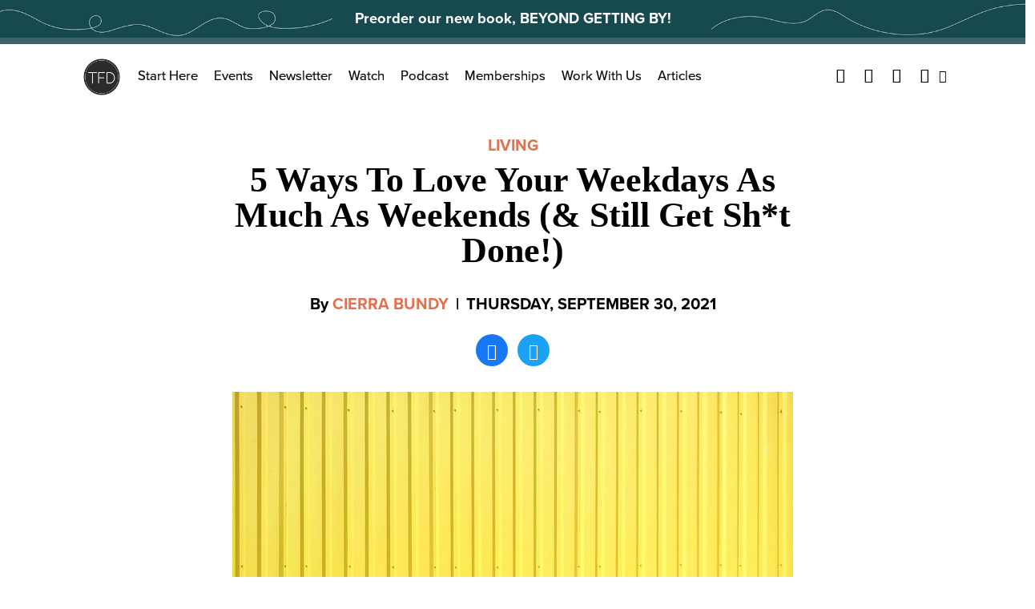

--- FILE ---
content_type: text/html; charset=UTF-8
request_url: https://thefinancialdiet.com/5-ways-to-love-your-weekdays-as-much-as-weekends-still-get-sht-done/
body_size: 19016
content:

<!DOCTYPE html>
<html class="no-js" lang="en-US">

  <head>
    <meta charset="UTF-8">
    <meta name="viewport" content="width=device-width, initial-scale=1">
    <meta http-equiv="x-ua-compatible" content="ie=edge">
    <link rel="profile" href="http://gmpg.org/xfn/11">
    <link rel="pingback" href="https://thefinancialdiet.com/xmlrpc.php">

    <!-- Favicon -->
    
    <link rel="preconnect" href="https://use.typekit.net/" crossOrigin="anonymous" />
    <link rel="preconnect" href="https://p.typekit.net/" crossOrigin="anonymous" />
    
    <link rel="preload" href="https://use.typekit.net/gff5neg.css" as="style" />
    <link rel="preload" href="https://use.typekit.net/af/98e3f6/000000000000000077359562/30/l?primer=7cdcb44be4a7db8877ffa5c0007b8dd865b3bbc383831fe2ea177f62257a9191&fvd=n7&v=3" as="font" crossOrigin="anonymous"/>
    <link rel="preload" href="https://use.typekit.net/af/d45b9a/000000000000000077359577/30/l?primer=7cdcb44be4a7db8877ffa5c0007b8dd865b3bbc383831fe2ea177f62257a9191&fvd=n4&v=3" as="font" crossOrigin="anonymous"/>
    <link rel="stylesheet" href="https://use.typekit.net/gff5neg.css" media="print" onload="this.media='all'" />

    <noscript>
      <link rel="stylesheet" href="https://use.typekit.net/gff5neg.css" />
    </noscript>

    <link rel="preload" href="https://securepubads.g.doubleclick.net/gpt/pubads_impl_2022032105.js?cb=31065884" as="script" />
    <link rel="preload" href="https://securepubads.g.doubleclick.net/pagead/ppub_config?ippd=thefinancialdiet.com" as="script" />
    <link rel="preload" href="https://www.google-analytics.com/analytics.js" as="script" />
    <link rel="preload" href="https://www.google-analytics.com/plugins/ua/linkid.js" as="script" />
    <link rel="preload" href="https://connect.facebook.net/en_US/fbevents.js" as="script" />
    
   

    
          <link rel="preload" as="font" href="https://s14354.pcdn.co/wp-content/themes/thefinancialdiet.com/dist/fonts/playfair-display/regular/webfont.woff2" crossOrigin="anonymous"></link>
              <link rel="preload" as="font" href="https://s14354.pcdn.co/wp-content/themes/thefinancialdiet.com/dist/fonts/playfair-display/bold/webfont.woff2" crossOrigin="anonymous"></link>
            <link rel="preload" as="font" href="https://s14354.pcdn.co/wp-content/themes/thefinancialdiet.com/dist/fonts/tfdicons/webfont.woff" crossOrigin="anonymous"></link>
    
  <style>
             @font-face {
            font-family: playfair-display;
            font-weight: 500;
            font-style: normal;
            font-display: swap;
            src:  url( https://s14354.pcdn.co/wp-content/themes/thefinancialdiet.com/dist/fonts/playfair-display/regular/webfont.woff2 ),
                  url( https://s14354.pcdn.co/wp-content/themes/thefinancialdiet.com/dist/fonts/playfair-display/regular/webfont.woff );
          }
                  @font-face {
            font-family: playfair-display;
            font-weight: 700;
            font-style: normal;
            font-display: swap;
            src:  url( https://s14354.pcdn.co/wp-content/themes/thefinancialdiet.com/dist/fonts/playfair-display/bold/webfont.woff2 ),
                  url( https://s14354.pcdn.co/wp-content/themes/thefinancialdiet.com/dist/fonts/playfair-display/bold/webfont.woff );
          }
        
      
            @font-face {
          font-family: tfdicons;
          font-style: normal;
          font-display: swap;
          src:  url( https://s14354.pcdn.co/wp-content/themes/thefinancialdiet.com/dist/fonts/tfdicons/webfont.woff ),
                url( https://s14354.pcdn.co/wp-content/themes/thefinancialdiet.com/dist/fonts/tfdicons/webfont.woff );
        }

      
      
      </style>


    <meta name='robots' content='index, follow, max-image-preview:large, max-snippet:-1, max-video-preview:-1' />
	<style>img:is([sizes="auto" i], [sizes^="auto," i]) { contain-intrinsic-size: 3000px 1500px }</style>
	
	<!-- This site is optimized with the Yoast SEO Premium plugin v21.6 (Yoast SEO v26.8) - https://yoast.com/product/yoast-seo-premium-wordpress/ -->
	<title>5 Ways To Love Your Weekdays As Much As Weekends (&amp; Still Get Sh*t Done!)</title>
	<link rel="canonical" href="https://staging.tfdiet.com/5-ways-to-love-your-weekdays-as-much-as-weekends-still-get-sht-done/" />
	<meta property="og:locale" content="en_US" />
	<meta property="og:type" content="article" />
	<meta property="og:title" content="5 Ways To Love Your Weekdays As Much As Weekends (&amp; Still Get Sh*t Done!)" />
	<meta property="og:description" content="“Your life is just as much your own during the week as it is during the weekend&#8230;” I&#8217;ve recently been [&hellip;]" />
	<meta property="og:url" content="https://staging.tfdiet.com/5-ways-to-love-your-weekdays-as-much-as-weekends-still-get-sht-done/" />
	<meta property="og:site_name" content="The Financial Diet" />
	<meta property="article:publisher" content="https://www.facebook.com/thefinancialdiet" />
	<meta property="article:published_time" content="2021-09-30T14:00:36+00:00" />
	<meta property="article:modified_time" content="2021-09-30T15:56:21+00:00" />
	<meta property="og:image" content="https://staging.tfdiet.com/wp-content/uploads/2021/09/alexey-lin-j-0pjgxE1kc-unsplash.jpg" />
	<meta property="og:image:width" content="700" />
	<meta property="og:image:height" content="500" />
	<meta property="og:image:type" content="image/jpeg" />
	<meta name="author" content="Cierra Bundy" />
	<meta name="twitter:card" content="summary_large_image" />
	<meta name="twitter:creator" content="@tfdiet" />
	<meta name="twitter:site" content="@tfdiet" />
	<meta name="twitter:label1" content="Written by" />
	<meta name="twitter:data1" content="Cierra Bundy" />
	<meta name="twitter:label2" content="Est. reading time" />
	<meta name="twitter:data2" content="5 minutes" />
	<script type="application/ld+json" class="yoast-schema-graph">{"@context":"https://schema.org","@graph":[{"@type":"Article","@id":"https://staging.tfdiet.com/5-ways-to-love-your-weekdays-as-much-as-weekends-still-get-sht-done/#article","isPartOf":{"@id":"https://staging.tfdiet.com/5-ways-to-love-your-weekdays-as-much-as-weekends-still-get-sht-done/"},"author":[{"@id":"https://thefinancialdiet.com/#/schema/person/image/df60c3aa14a51b0e7583ac06d4787e19"}],"headline":"5 Ways To Love Your Weekdays As Much As Weekends (&#038; Still Get Sh*t Done!)","datePublished":"2021-09-30T14:00:36+00:00","dateModified":"2021-09-30T15:56:21+00:00","mainEntityOfPage":{"@id":"https://staging.tfdiet.com/5-ways-to-love-your-weekdays-as-much-as-weekends-still-get-sht-done/"},"wordCount":1097,"commentCount":0,"publisher":{"@id":"https://thefinancialdiet.com/#organization"},"image":{"@id":"https://staging.tfdiet.com/5-ways-to-love-your-weekdays-as-much-as-weekends-still-get-sht-done/#primaryimage"},"thumbnailUrl":"https://s14354.pcdn.co/wp-content/uploads/2021/09/alexey-lin-j-0pjgxE1kc-unsplash.jpg","articleSection":["Living"],"inLanguage":"en-US","potentialAction":[{"@type":"CommentAction","name":"Comment","target":["https://staging.tfdiet.com/5-ways-to-love-your-weekdays-as-much-as-weekends-still-get-sht-done/#respond"]}]},{"@type":"WebPage","@id":"https://staging.tfdiet.com/5-ways-to-love-your-weekdays-as-much-as-weekends-still-get-sht-done/","url":"https://staging.tfdiet.com/5-ways-to-love-your-weekdays-as-much-as-weekends-still-get-sht-done/","name":"5 Ways To Love Your Weekdays As Much As Weekends (& Still Get Sh*t Done!)","isPartOf":{"@id":"https://thefinancialdiet.com/#website"},"primaryImageOfPage":{"@id":"https://staging.tfdiet.com/5-ways-to-love-your-weekdays-as-much-as-weekends-still-get-sht-done/#primaryimage"},"image":{"@id":"https://staging.tfdiet.com/5-ways-to-love-your-weekdays-as-much-as-weekends-still-get-sht-done/#primaryimage"},"thumbnailUrl":"https://s14354.pcdn.co/wp-content/uploads/2021/09/alexey-lin-j-0pjgxE1kc-unsplash.jpg","datePublished":"2021-09-30T14:00:36+00:00","dateModified":"2021-09-30T15:56:21+00:00","breadcrumb":{"@id":"https://staging.tfdiet.com/5-ways-to-love-your-weekdays-as-much-as-weekends-still-get-sht-done/#breadcrumb"},"inLanguage":"en-US","potentialAction":[{"@type":"ReadAction","target":["https://staging.tfdiet.com/5-ways-to-love-your-weekdays-as-much-as-weekends-still-get-sht-done/"]}]},{"@type":"ImageObject","inLanguage":"en-US","@id":"https://staging.tfdiet.com/5-ways-to-love-your-weekdays-as-much-as-weekends-still-get-sht-done/#primaryimage","url":"https://s14354.pcdn.co/wp-content/uploads/2021/09/alexey-lin-j-0pjgxE1kc-unsplash.jpg","contentUrl":"https://s14354.pcdn.co/wp-content/uploads/2021/09/alexey-lin-j-0pjgxE1kc-unsplash.jpg","width":700,"height":500},{"@type":"BreadcrumbList","@id":"https://staging.tfdiet.com/5-ways-to-love-your-weekdays-as-much-as-weekends-still-get-sht-done/#breadcrumb","itemListElement":[{"@type":"ListItem","position":1,"name":"Home","item":"https://thefinancialdiet.com/"},{"@type":"ListItem","position":2,"name":"5 Ways To Love Your Weekdays As Much As Weekends (&#038; Still Get Sh*t Done!)"}]},{"@type":"WebSite","@id":"https://thefinancialdiet.com/#website","url":"https://thefinancialdiet.com/","name":"The Financial Diet","description":"Helping you live the life you want on any budget.","publisher":{"@id":"https://thefinancialdiet.com/#organization"},"potentialAction":[{"@type":"SearchAction","target":{"@type":"EntryPoint","urlTemplate":"https://thefinancialdiet.com/?s={search_term_string}"},"query-input":{"@type":"PropertyValueSpecification","valueRequired":true,"valueName":"search_term_string"}}],"inLanguage":"en-US"},{"@type":"Organization","@id":"https://thefinancialdiet.com/#organization","name":"The Financial Diet","url":"https://thefinancialdiet.com/","logo":{"@type":"ImageObject","inLanguage":"en-US","@id":"https://thefinancialdiet.com/#/schema/logo/image/","url":"https://s14354.pcdn.co/wp-content/uploads/2023/12/TFD-Logomark-v4-Recovered-07-1.png","contentUrl":"https://s14354.pcdn.co/wp-content/uploads/2023/12/TFD-Logomark-v4-Recovered-07-1.png","width":1801,"height":1801,"caption":"The Financial Diet"},"image":{"@id":"https://thefinancialdiet.com/#/schema/logo/image/"},"sameAs":["https://www.facebook.com/thefinancialdiet","https://x.com/tfdiet","https://www.pinterest.com/financialdiet/","https://www.youtube.com/thefinancialdiet"]},{"@type":"Person","@id":"https://thefinancialdiet.com/#/schema/person/image/df60c3aa14a51b0e7583ac06d4787e19","name":"Cierra Bundy","image":{"@type":"ImageObject","inLanguage":"en-US","@id":"https://thefinancialdiet.com/#/schema/person/image/23494c9101089ad44ae88ce9d2f56aac","url":"https://secure.gravatar.com/avatar/?s=96&d=mm&r=g","contentUrl":"https://secure.gravatar.com/avatar/?s=96&d=mm&r=g","caption":"Cierra Bundy"},"url":"https://thefinancialdiet.com/author/cierra-bundy/"}]}</script>
	<!-- / Yoast SEO Premium plugin. -->


<link rel="alternate" type="application/rss+xml" title="The Financial Diet &raquo; Feed" href="https://thefinancialdiet.com/feed/" />
<link rel="alternate" type="application/rss+xml" title="The Financial Diet &raquo; Comments Feed" href="https://thefinancialdiet.com/comments/feed/" />
<script type="text/javascript" id="wpp-js" src="https://s14354.pcdn.co/wp-content/plugins/wordpress-popular-posts/assets/js/wpp.js?ver=7.3.6" data-sampling="1" data-sampling-rate="500" data-api-url="https://thefinancialdiet.com/wp-json/wordpress-popular-posts" data-post-id="37990" data-token="721320e33c" data-lang="0" data-debug="1"></script>
<link rel="alternate" type="application/rss+xml" title="The Financial Diet &raquo; 5 Ways To Love Your Weekdays As Much As Weekends (&#038; Still Get Sh*t Done!) Comments Feed" href="https://thefinancialdiet.com/5-ways-to-love-your-weekdays-as-much-as-weekends-still-get-sht-done/feed/" />
		<!-- This site uses the Google Analytics by MonsterInsights plugin v9.11.1 - Using Analytics tracking - https://www.monsterinsights.com/ -->
		<!-- Note: MonsterInsights is not currently configured on this site. The site owner needs to authenticate with Google Analytics in the MonsterInsights settings panel. -->
					<!-- No tracking code set -->
				<!-- / Google Analytics by MonsterInsights -->
		<link rel='stylesheet' id='sbi_styles-css' href='https://s14354.pcdn.co/wp-content/plugins/instagram-feed-pro/css/sbi-styles.min.css?ver=6.0.8' type='text/css' media='all' />
<style id='wp-emoji-styles-inline-css' type='text/css'>

	img.wp-smiley, img.emoji {
		display: inline !important;
		border: none !important;
		box-shadow: none !important;
		height: 1em !important;
		width: 1em !important;
		margin: 0 0.07em !important;
		vertical-align: -0.1em !important;
		background: none !important;
		padding: 0 !important;
	}
</style>
<style id='classic-theme-styles-inline-css' type='text/css'>
/*! This file is auto-generated */
.wp-block-button__link{color:#fff;background-color:#32373c;border-radius:9999px;box-shadow:none;text-decoration:none;padding:calc(.667em + 2px) calc(1.333em + 2px);font-size:1.125em}.wp-block-file__button{background:#32373c;color:#fff;text-decoration:none}
</style>
<style id='co-authors-plus-coauthors-style-inline-css' type='text/css'>
.wp-block-co-authors-plus-coauthors.is-layout-flow [class*=wp-block-co-authors-plus]{display:inline}

</style>
<style id='co-authors-plus-avatar-style-inline-css' type='text/css'>
.wp-block-co-authors-plus-avatar :where(img){height:auto;max-width:100%;vertical-align:bottom}.wp-block-co-authors-plus-coauthors.is-layout-flow .wp-block-co-authors-plus-avatar :where(img){vertical-align:middle}.wp-block-co-authors-plus-avatar:is(.alignleft,.alignright){display:table}.wp-block-co-authors-plus-avatar.aligncenter{display:table;margin-inline:auto}

</style>
<style id='co-authors-plus-image-style-inline-css' type='text/css'>
.wp-block-co-authors-plus-image{margin-bottom:0}.wp-block-co-authors-plus-image :where(img){height:auto;max-width:100%;vertical-align:bottom}.wp-block-co-authors-plus-coauthors.is-layout-flow .wp-block-co-authors-plus-image :where(img){vertical-align:middle}.wp-block-co-authors-plus-image:is(.alignfull,.alignwide) :where(img){width:100%}.wp-block-co-authors-plus-image:is(.alignleft,.alignright){display:table}.wp-block-co-authors-plus-image.aligncenter{display:table;margin-inline:auto}

</style>
<style id='global-styles-inline-css' type='text/css'>
:root{--wp--preset--aspect-ratio--square: 1;--wp--preset--aspect-ratio--4-3: 4/3;--wp--preset--aspect-ratio--3-4: 3/4;--wp--preset--aspect-ratio--3-2: 3/2;--wp--preset--aspect-ratio--2-3: 2/3;--wp--preset--aspect-ratio--16-9: 16/9;--wp--preset--aspect-ratio--9-16: 9/16;--wp--preset--color--black: #000000;--wp--preset--color--cyan-bluish-gray: #abb8c3;--wp--preset--color--white: #ffffff;--wp--preset--color--pale-pink: #f78da7;--wp--preset--color--vivid-red: #cf2e2e;--wp--preset--color--luminous-vivid-orange: #ff6900;--wp--preset--color--luminous-vivid-amber: #fcb900;--wp--preset--color--light-green-cyan: #7bdcb5;--wp--preset--color--vivid-green-cyan: #00d084;--wp--preset--color--pale-cyan-blue: #8ed1fc;--wp--preset--color--vivid-cyan-blue: #0693e3;--wp--preset--color--vivid-purple: #9b51e0;--wp--preset--gradient--vivid-cyan-blue-to-vivid-purple: linear-gradient(135deg,rgba(6,147,227,1) 0%,rgb(155,81,224) 100%);--wp--preset--gradient--light-green-cyan-to-vivid-green-cyan: linear-gradient(135deg,rgb(122,220,180) 0%,rgb(0,208,130) 100%);--wp--preset--gradient--luminous-vivid-amber-to-luminous-vivid-orange: linear-gradient(135deg,rgba(252,185,0,1) 0%,rgba(255,105,0,1) 100%);--wp--preset--gradient--luminous-vivid-orange-to-vivid-red: linear-gradient(135deg,rgba(255,105,0,1) 0%,rgb(207,46,46) 100%);--wp--preset--gradient--very-light-gray-to-cyan-bluish-gray: linear-gradient(135deg,rgb(238,238,238) 0%,rgb(169,184,195) 100%);--wp--preset--gradient--cool-to-warm-spectrum: linear-gradient(135deg,rgb(74,234,220) 0%,rgb(151,120,209) 20%,rgb(207,42,186) 40%,rgb(238,44,130) 60%,rgb(251,105,98) 80%,rgb(254,248,76) 100%);--wp--preset--gradient--blush-light-purple: linear-gradient(135deg,rgb(255,206,236) 0%,rgb(152,150,240) 100%);--wp--preset--gradient--blush-bordeaux: linear-gradient(135deg,rgb(254,205,165) 0%,rgb(254,45,45) 50%,rgb(107,0,62) 100%);--wp--preset--gradient--luminous-dusk: linear-gradient(135deg,rgb(255,203,112) 0%,rgb(199,81,192) 50%,rgb(65,88,208) 100%);--wp--preset--gradient--pale-ocean: linear-gradient(135deg,rgb(255,245,203) 0%,rgb(182,227,212) 50%,rgb(51,167,181) 100%);--wp--preset--gradient--electric-grass: linear-gradient(135deg,rgb(202,248,128) 0%,rgb(113,206,126) 100%);--wp--preset--gradient--midnight: linear-gradient(135deg,rgb(2,3,129) 0%,rgb(40,116,252) 100%);--wp--preset--font-size--small: 13px;--wp--preset--font-size--medium: 20px;--wp--preset--font-size--large: 36px;--wp--preset--font-size--x-large: 42px;--wp--preset--spacing--20: 0.44rem;--wp--preset--spacing--30: 0.67rem;--wp--preset--spacing--40: 1rem;--wp--preset--spacing--50: 1.5rem;--wp--preset--spacing--60: 2.25rem;--wp--preset--spacing--70: 3.38rem;--wp--preset--spacing--80: 5.06rem;--wp--preset--shadow--natural: 6px 6px 9px rgba(0, 0, 0, 0.2);--wp--preset--shadow--deep: 12px 12px 50px rgba(0, 0, 0, 0.4);--wp--preset--shadow--sharp: 6px 6px 0px rgba(0, 0, 0, 0.2);--wp--preset--shadow--outlined: 6px 6px 0px -3px rgba(255, 255, 255, 1), 6px 6px rgba(0, 0, 0, 1);--wp--preset--shadow--crisp: 6px 6px 0px rgba(0, 0, 0, 1);}:where(.is-layout-flex){gap: 0.5em;}:where(.is-layout-grid){gap: 0.5em;}body .is-layout-flex{display: flex;}.is-layout-flex{flex-wrap: wrap;align-items: center;}.is-layout-flex > :is(*, div){margin: 0;}body .is-layout-grid{display: grid;}.is-layout-grid > :is(*, div){margin: 0;}:where(.wp-block-columns.is-layout-flex){gap: 2em;}:where(.wp-block-columns.is-layout-grid){gap: 2em;}:where(.wp-block-post-template.is-layout-flex){gap: 1.25em;}:where(.wp-block-post-template.is-layout-grid){gap: 1.25em;}.has-black-color{color: var(--wp--preset--color--black) !important;}.has-cyan-bluish-gray-color{color: var(--wp--preset--color--cyan-bluish-gray) !important;}.has-white-color{color: var(--wp--preset--color--white) !important;}.has-pale-pink-color{color: var(--wp--preset--color--pale-pink) !important;}.has-vivid-red-color{color: var(--wp--preset--color--vivid-red) !important;}.has-luminous-vivid-orange-color{color: var(--wp--preset--color--luminous-vivid-orange) !important;}.has-luminous-vivid-amber-color{color: var(--wp--preset--color--luminous-vivid-amber) !important;}.has-light-green-cyan-color{color: var(--wp--preset--color--light-green-cyan) !important;}.has-vivid-green-cyan-color{color: var(--wp--preset--color--vivid-green-cyan) !important;}.has-pale-cyan-blue-color{color: var(--wp--preset--color--pale-cyan-blue) !important;}.has-vivid-cyan-blue-color{color: var(--wp--preset--color--vivid-cyan-blue) !important;}.has-vivid-purple-color{color: var(--wp--preset--color--vivid-purple) !important;}.has-black-background-color{background-color: var(--wp--preset--color--black) !important;}.has-cyan-bluish-gray-background-color{background-color: var(--wp--preset--color--cyan-bluish-gray) !important;}.has-white-background-color{background-color: var(--wp--preset--color--white) !important;}.has-pale-pink-background-color{background-color: var(--wp--preset--color--pale-pink) !important;}.has-vivid-red-background-color{background-color: var(--wp--preset--color--vivid-red) !important;}.has-luminous-vivid-orange-background-color{background-color: var(--wp--preset--color--luminous-vivid-orange) !important;}.has-luminous-vivid-amber-background-color{background-color: var(--wp--preset--color--luminous-vivid-amber) !important;}.has-light-green-cyan-background-color{background-color: var(--wp--preset--color--light-green-cyan) !important;}.has-vivid-green-cyan-background-color{background-color: var(--wp--preset--color--vivid-green-cyan) !important;}.has-pale-cyan-blue-background-color{background-color: var(--wp--preset--color--pale-cyan-blue) !important;}.has-vivid-cyan-blue-background-color{background-color: var(--wp--preset--color--vivid-cyan-blue) !important;}.has-vivid-purple-background-color{background-color: var(--wp--preset--color--vivid-purple) !important;}.has-black-border-color{border-color: var(--wp--preset--color--black) !important;}.has-cyan-bluish-gray-border-color{border-color: var(--wp--preset--color--cyan-bluish-gray) !important;}.has-white-border-color{border-color: var(--wp--preset--color--white) !important;}.has-pale-pink-border-color{border-color: var(--wp--preset--color--pale-pink) !important;}.has-vivid-red-border-color{border-color: var(--wp--preset--color--vivid-red) !important;}.has-luminous-vivid-orange-border-color{border-color: var(--wp--preset--color--luminous-vivid-orange) !important;}.has-luminous-vivid-amber-border-color{border-color: var(--wp--preset--color--luminous-vivid-amber) !important;}.has-light-green-cyan-border-color{border-color: var(--wp--preset--color--light-green-cyan) !important;}.has-vivid-green-cyan-border-color{border-color: var(--wp--preset--color--vivid-green-cyan) !important;}.has-pale-cyan-blue-border-color{border-color: var(--wp--preset--color--pale-cyan-blue) !important;}.has-vivid-cyan-blue-border-color{border-color: var(--wp--preset--color--vivid-cyan-blue) !important;}.has-vivid-purple-border-color{border-color: var(--wp--preset--color--vivid-purple) !important;}.has-vivid-cyan-blue-to-vivid-purple-gradient-background{background: var(--wp--preset--gradient--vivid-cyan-blue-to-vivid-purple) !important;}.has-light-green-cyan-to-vivid-green-cyan-gradient-background{background: var(--wp--preset--gradient--light-green-cyan-to-vivid-green-cyan) !important;}.has-luminous-vivid-amber-to-luminous-vivid-orange-gradient-background{background: var(--wp--preset--gradient--luminous-vivid-amber-to-luminous-vivid-orange) !important;}.has-luminous-vivid-orange-to-vivid-red-gradient-background{background: var(--wp--preset--gradient--luminous-vivid-orange-to-vivid-red) !important;}.has-very-light-gray-to-cyan-bluish-gray-gradient-background{background: var(--wp--preset--gradient--very-light-gray-to-cyan-bluish-gray) !important;}.has-cool-to-warm-spectrum-gradient-background{background: var(--wp--preset--gradient--cool-to-warm-spectrum) !important;}.has-blush-light-purple-gradient-background{background: var(--wp--preset--gradient--blush-light-purple) !important;}.has-blush-bordeaux-gradient-background{background: var(--wp--preset--gradient--blush-bordeaux) !important;}.has-luminous-dusk-gradient-background{background: var(--wp--preset--gradient--luminous-dusk) !important;}.has-pale-ocean-gradient-background{background: var(--wp--preset--gradient--pale-ocean) !important;}.has-electric-grass-gradient-background{background: var(--wp--preset--gradient--electric-grass) !important;}.has-midnight-gradient-background{background: var(--wp--preset--gradient--midnight) !important;}.has-small-font-size{font-size: var(--wp--preset--font-size--small) !important;}.has-medium-font-size{font-size: var(--wp--preset--font-size--medium) !important;}.has-large-font-size{font-size: var(--wp--preset--font-size--large) !important;}.has-x-large-font-size{font-size: var(--wp--preset--font-size--x-large) !important;}
:where(.wp-block-post-template.is-layout-flex){gap: 1.25em;}:where(.wp-block-post-template.is-layout-grid){gap: 1.25em;}
:where(.wp-block-columns.is-layout-flex){gap: 2em;}:where(.wp-block-columns.is-layout-grid){gap: 2em;}
:root :where(.wp-block-pullquote){font-size: 1.5em;line-height: 1.6;}
</style>
<link rel='stylesheet' id='global.css-css' href='https://s14354.pcdn.co/wp-content/themes/thefinancialdiet.com/dist/css/global.css?ver=1706813991' type='text/css' media='all' />
<link rel="https://api.w.org/" href="https://thefinancialdiet.com/wp-json/" /><link rel="alternate" title="JSON" type="application/json" href="https://thefinancialdiet.com/wp-json/wp/v2/posts/37990" /><link rel="EditURI" type="application/rsd+xml" title="RSD" href="https://thefinancialdiet.com/xmlrpc.php?rsd" />
<meta name="generator" content="WordPress 6.8.3" />
<link rel='shortlink' href='https://thefinancialdiet.com/?p=37990' />
<link rel="alternate" title="oEmbed (JSON)" type="application/json+oembed" href="https://thefinancialdiet.com/wp-json/oembed/1.0/embed?url=https%3A%2F%2Fthefinancialdiet.com%2F5-ways-to-love-your-weekdays-as-much-as-weekends-still-get-sht-done%2F" />
<link rel="alternate" title="oEmbed (XML)" type="text/xml+oembed" href="https://thefinancialdiet.com/wp-json/oembed/1.0/embed?url=https%3A%2F%2Fthefinancialdiet.com%2F5-ways-to-love-your-weekdays-as-much-as-weekends-still-get-sht-done%2F&#038;format=xml" />
<meta name="facebook-domain-verification" content="nohfrb536smbclk2w3kuwsyyu5rbos" />

<!-- Facebook Pixel Code -->
<script>
  !function(f,b,e,v,n,t,s)
  {if(f.fbq)return;n=f.fbq=function(){n.callMethod?
  n.callMethod.apply(n,arguments):n.queue.push(arguments)};
  if(!f._fbq)f._fbq=n;n.push=n;n.loaded=!0;n.version='2.0';
  n.queue=[];t=b.createElement(e);t.async=!0;
  t.src=v;s=b.getElementsByTagName(e)[0];
  s.parentNode.insertBefore(t,s)}(window, document,'script',
  'https://connect.facebook.net/en_US/fbevents.js');
  fbq('init', '1864103540333553');
  fbq('track', 'PageView');
</script>
<noscript><img height="1" width="1" style="display:none"
  src="https://www.facebook.com/tr?id=1864103540333553&ev=PageView&noscript=1"
/></noscript>
<!-- End Facebook Pixel Code -->            <style id="wpp-loading-animation-styles">@-webkit-keyframes bgslide{from{background-position-x:0}to{background-position-x:-200%}}@keyframes bgslide{from{background-position-x:0}to{background-position-x:-200%}}.wpp-widget-block-placeholder,.wpp-shortcode-placeholder{margin:0 auto;width:60px;height:3px;background:#dd3737;background:linear-gradient(90deg,#dd3737 0%,#571313 10%,#dd3737 100%);background-size:200% auto;border-radius:3px;-webkit-animation:bgslide 1s infinite linear;animation:bgslide 1s infinite linear}</style>
            
	<script>
		var WP_SETTINGS = {"PUBLIC_DIST_URL":"https:\/\/staging.tfdiet.com\/wp-content\/themes\/thefinancialdiet.com\/dist","LOCAL_SITE_DOMAIN":"localhost\/tfd","LOCAL_DIST_URL":"http:\/\/localhost\/tfd\/wp-content\/themes\/thefinancialdiet.com\/dist","DEV_DIST_URL":"http:\/\/localhost:3000\/tfd\/wp-content\/themes\/thefinancialdiet.com\/dist","API_NAMESPACE":"api\/v1","CUSTOM_TEMPLATE_HIERARCHY":false,"ENABLE_LINK_PRERENDERING":true,"MINIFY_HTML":false,"CSS_PROP":false,"INCLUDE_INTERACTION_OBSERVER_POLYFILL":true,"KILL_JQUERY":true,"HOME_URL":"https:\/\/thefinancialdiet.com","IN_DEVMODE":false,"API":"https:\/\/thefinancialdiet.com\/wp-json\/api\/v1"};
	</script>

      <link rel="preload" href="https://s14354.pcdn.co/wp-content/themes/thefinancialdiet.com/dist/js/global.js?ver=1706813991" as="script" />
    <link rel="icon" href="https://s14354.pcdn.co/wp-content/uploads/2016/12/cropped-TFD_website-favicon-32x32.png" sizes="32x32" />
<link rel="icon" href="https://s14354.pcdn.co/wp-content/uploads/2016/12/cropped-TFD_website-favicon-192x192.png" sizes="192x192" />
<link rel="apple-touch-icon" href="https://s14354.pcdn.co/wp-content/uploads/2016/12/cropped-TFD_website-favicon-180x180.png" />
<meta name="msapplication-TileImage" content="https://s14354.pcdn.co/wp-content/uploads/2016/12/cropped-TFD_website-favicon-270x270.png" />

    <!-- Ads -->
    <meta name="p:domain_verify" content="6815ccc0362447d2bf40187aba25ab92"/>

    <script type='text/javascript'>
      var googletag = googletag || {};
      googletag.cmd = googletag.cmd || [];
      (function() {
        var gads = document.createElement('script');
        gads.async = true;
        gads.type = 'text/javascript';
        var useSSL = 'https:' == document.location.protocol;
        gads.src = (useSSL ? 'https:' : 'http:') +
          '//www.googletagservices.com/tag/js/gpt.js';
        var node = document.getElementsByTagName('script')[0];
        node.parentNode.insertBefore(gads, node);
      })();
    </script>
  
    <script type='text/javascript'>
      var width = document.documentElement.clientWidth;
      //if (width < 768 ) {
        console.log( 'Show mobile ads' );
        googletag.cmd.push(function() {
          googletag.defineSlot('/73721499/TFD_LargeMobBanner_All_Top_320x100', [320, 100], 'div-gpt-ad-1430023763245-12').addService(googletag.pubads());
          googletag.defineSlot('/73721499/TFD_MedRect_HomeNav_Mid_300x250', [300, 250], 'div-gpt-ad-1430023763245-3').addService(googletag.pubads());
          googletag.defineSlot('/73721499/TFD_MedRect_Nav_Bot_300x250', [300, 250], 'div-gpt-ad-1430023763245-4').addService(googletag.pubads());
          googletag.defineSlot('/73721499/TFD_MedRect_Post_Amob_300x250', [300, 250], 'div-gpt-ad-1431288993256-0').addService(googletag.pubads());
          googletag.defineSlot('/73721499/TFD_MedRect_Post_Bmob_300x250', [300, 250], 'div-gpt-ad-1431288993256-1').addService(googletag.pubads());
          googletag.pubads().enableSingleRequest();
          googletag.pubads().collapseEmptyDivs();
          googletag.enableServices();
        });
      //} else {
        console.log( 'Show desktop ads' );
        googletag.cmd.push(function() {
          googletag.defineSlot('/73721499/TFD_Leaderboard_Home_Mid_728x90', [728, 90], 'div-gpt-ad-1430023763245-2').addService(googletag.pubads());
          googletag.pubads().enableSingleRequest();
          googletag.pubads().collapseEmptyDivs();
          googletag.enableServices();
        });
      //};
    </script>
    <!-- FM Header Tag --
    <script type='text/javascript' src='//static.fmpub.net/header/tf-diet'></script>
    -->

    <script src="//tags-cdn.deployads.com/a/thefinancialdiet.com.js" async ></script>

    
      <meta name="facebook-domain-verification" content="nohfrb536smbclk2w3kuwsyyu5rbos" />

      <!-- Facebook Pixel Code 
      <script>

      !function(f,b,e,v,n,t,s)
        {if(f.fbq)return;n=f.fbq=function(){n.callMethod?
        n.callMethod.apply(n,arguments):n.queue.push(arguments)};
        if(!f._fbq)f._fbq=n;n.push=n;n.loaded=!0;n.version='2.0';
        n.queue=[];t=b.createElement(e);t.async=!0;
        t.src=v;s=b.getElementsByTagName(e)[0];
        s.parentNode.insertBefore(t,s)}(window, document,'script',
        'https://connect.facebook.net/en_US/fbevents.js');
        fbq('init', '1864103540333553');
        fbq('track', 'PageView');
      </script>
      <noscript><img height="1" width="1" style="display:none"
        src="https://www.facebook.com/tr?id=1864103540333553&ev=PageView&noscript=1"
      /></noscript>
      End Facebook Pixel Code -->



        

  </head>

      <script>
      /*! For license information please see head-scripts.js.LICENSE.txt */
!function(){var t={649:function(t){t.exports=function(t){var e={};function n(o){if(e[o])return e[o].exports;var r=e[o]={i:o,l:!1,exports:{}};return t[o].call(r.exports,r,r.exports,n),r.l=!0,r.exports}return n.m=t,n.c=e,n.d=function(t,e,o){n.o(t,e)||Object.defineProperty(t,e,{enumerable:!0,get:o})},n.r=function(t){"undefined"!=typeof Symbol&&Symbol.toStringTag&&Object.defineProperty(t,Symbol.toStringTag,{value:"Module"}),Object.defineProperty(t,"__esModule",{value:!0})},n.t=function(t,e){if(1&e&&(t=n(t)),8&e)return t;if(4&e&&"object"==typeof t&&t&&t.__esModule)return t;var o=Object.create(null);if(n.r(o),Object.defineProperty(o,"default",{enumerable:!0,value:t}),2&e&&"string"!=typeof t)for(var r in t)n.d(o,r,function(e){return t[e]}.bind(null,r));return o},n.n=function(t){var e=t&&t.__esModule?function(){return t.default}:function(){return t};return n.d(e,"a",e),e},n.o=function(t,e){return Object.prototype.hasOwnProperty.call(t,e)},n.p="",n(n.s=0)}([function(t,e,n){"use strict";n.r(e);class o{static getTime(){return parseFloat(this.timer.now().toFixed(3))}static custom(t,e,n,...o){console.log(`%c${t}%c${n?` [${this.getTime()}]`:""}`,e,this.logStyle.time,...o)}static title(t){this.custom(t,this.logStyle.title,!1)}static info(...t){this.custom(this.modeText.info,this.logStyle.info,this.timeStampEnabled,...t)}static warn(...t){this.custom(this.modeText.warn,this.logStyle.warning,this.timeStampEnabled,...t)}static error(...t){this.custom(this.modeText.error,this.logStyle.danger,this.timeStampEnabled,...t)}static success(...t){this.custom(this.modeText.success,this.logStyle.success,this.timeStampEnabled,...t)}}o.timer="undefined"!=typeof window&&window.performance||Date,o.modeText={info:"INFO",warn:"WARN",error:"ERROR",success:"OK"},o.logStyle={info:"background: #3880ff; color: #ffffff; border-radius: 3px; padding: 0 5px",success:"background: #10dc60; color: #ffffff; border-radius: 3px; padding: 0 5px",warning:"background: #ffce00; color: #ffffff; border-radius: 3px; padding: 0 5px",danger:"background: #f04141; color: #ffffff; border-radius: 3px; padding: 0 5px",time:"color: #ffce00",title:"font-size: 1.5rem"},o.timeStampEnabled=!0,n.d(e,"Log",(function(){return o}))}])},329:function(t,e,n){var o;o=void 0!==n.g?n.g:this,t.exports=function(t,e,n){"use strict";var r,i=o.document.getElementsByTagName("script")[0],s=o.document.createElement("script");return"boolean"==typeof e&&(r=n,n=e,e=r),s.src=t,s.async=!n,i.parentNode.insertBefore(s,i),e&&"function"==typeof e&&(s.onload=e),s}}},e={};function n(o){var r=e[o];if(void 0!==r)return r.exports;var i=e[o]={exports:{}};return t[o].call(i.exports,i,i.exports,n),i.exports}n.n=function(t){var e=t&&t.__esModule?function(){return t.default}:function(){return t};return n.d(e,{a:e}),e},n.d=function(t,e){for(var o in e)n.o(e,o)&&!n.o(t,o)&&Object.defineProperty(t,o,{enumerable:!0,get:e[o]})},n.g=function(){if("object"==typeof globalThis)return globalThis;try{return this||new Function("return this")()}catch(t){if("object"==typeof window)return window}}(),n.o=function(t,e){return Object.prototype.hasOwnProperty.call(t,e)},function(){"use strict";var t=n(649),e=n(329),o=n.n(e);window.loadJS=o();const r=[];!1 in window&&!1 in window&&!1 in window.IntersectionObserverEntry.prototype&&(r.push("es2015"),r.push("IntersectionObserver"),r.push("IntersectionObserverEntry"),r.push("URLSearchParams"),window.legacyBrowser=!0),r.length&&o()(`https://cdn.polyfill.io/v3/polyfill.min.js?features=${r.join(",")}&flags=gated,always&ua=chrome/87`,(function(){console.warn("Polyfills loaded for IE 11")})),console.log("%c\n                                        \n                &&&&&&&&&               \n          &&&,&&&&&&&&&&&&&,&&%         \n       #&,&&&&&&&&&&&&&&&&&&&&&,&,      \n     &&,&&&&&&&&&&&&&&&&&&&&&&&&&,&%    \n    &&&&&&&&&&&&&&&&&&&&&&&&&&&&&&&&&   \n   &&&&&&&&&&&&&&&&&&&&&&&&&&&&&&&&&&&  \n   &&&&&       &&     &&&        &&&&&  \n  &&&&&&&&& &&&&& &&&&&&& &&&&&&& &&&&& \n   &&&&&&&& &&&&&     &&& &&&&&& &&&&&  \n   &&&&&&&& &&&&& &&&&&&&       &&&&&&  \n    &&&&&&&&&&&&&&&&&&&&&&&&&&&&&&&&&   \n     %&,&&&&&&&&&&&&&&&&&&&&&&&&&,&,    \n       ,&,&&&&&&&&&&&&&&&&&&&&&,&,      \n          %&&,&&&&&&&&&&&&&,&&,         \n                &&&&&&&&&                                         \n                                                            \n","color:gold"),t.Log.timeStampEnabled=!1;const i=()=>{},s={title:i,info:i,warn:i,error:i,success:i};window.devlog=s}()}();    </script>

  
  <body class="wp-singular post-template-default single single-post postid-37990 single-format-standard wp-embed-responsive wp-theme-thefinancialdietcom 5-ways-to-love-your-weekdays-as-much-as-weekends-still-get-sht-done">
    <div class="site-wrap rel">

      <!--[if IE]>
      <div class="alert alert-warning alert-browser">
        You are using an <strong>outdated</strong> browser. Please <a href="http://browsehappy.com/">upgrade your browser</a> to improve your experience.      </div>
      <![endif]-->

      <a
      class="skip-link srt"
      href="#content"
      >
        Skip to content      </a>

            <style>
        .Hd__banner{background-position:50%;background-size:cover}.Hd__banner-border{height:8px}.Hd__bar-logo{width:50px}.is-showing-menu .Hd__bar{background:#000}.Hd__bar-search{opacity:0;-webkit-transition:opacity .1s;transition:opacity .1s;z-index:-1}.is-showing-search .Hd__bar-search{opacity:1;z-index:2}.Hd__bar-search .inner,.Hd__bar-search form{left:0;margin-left:auto;margin-right:auto;position:absolute;right:0;top:50%;-webkit-transform:translateY(-50%);transform:translateY(-50%)}.Hd__bar-search form input[type=submit]{display:none}.Hd__bar-search input{border:none;color:#000;font-family:playfair-display,Georgia,Times New Roman,serif;font-size:1.5rem}.Hd__bar-search input::-webkit-input-placeholder{color:#9baebc}.Hd__bar-search input::-moz-placeholder{color:#9baebc}.Hd__bar-search input:-ms-input-placeholder{color:#9baebc}.Hd__bar-search input::-ms-input-placeholder{color:#9baebc}.Hd__bar-search input::placeholder{color:#9baebc}.Hd__bar-search input,.Hd__bar-search label{width:320px}.Hd__bar-search input{padding:.25rem}.Hd__bar-searchclose{font-size:2.5rem;position:absolute;right:0;top:50%;-webkit-transform:translateY(-50%);transform:translateY(-50%)}@media (max-width:991.98px){.Hd__menu{background:#fff;background:#000;height:100vh;left:0;opacity:0;padding:1rem;position:absolute;text-align:center;width:100%}.Hd__menu-search{opacity:0;width:100%;z-index:-9}.Hd__menu .Hd__menu-social a{font-size:1.5rem}.Hd__menu li{margin-bottom:1.25rem}.Hd__menu a{color:#fff;font-size:1.15rem;opacity:0;-webkit-transition:.1s;transition:.1s}.Hd.is-showing-menu .Hd__menu,.Hd.is-showing-menu .Hd__menu a,.Hd.is-showing-menu .Hd__menu-search{opacity:1;z-index:9}.Hd.is-showing-menu .Hd__menu a,.Hd.is-showing-menu .Hd__menu-search{-webkit-transition:.1s ease-in;transition:.1s ease-in}}@media (min-width:992px){.Hd__menu a{-webkit-text-stroke:.2px;font-size:1.05rem}.Hd__menu-search{opacity:0;position:absolute!important;z-index:-9}.Hd__menu-social{margin-top:-.2rem!important}.Hd__menu-social a{color:#000;font-size:1.15rem}.Hd__menu-social li:not(.is-search){display:none}.Hd__menu-sub{background:#fff;margin-left:-1rem;min-width:200px;opacity:0;padding:.5rem 1rem!important;-webkit-transition:0;transition:0;z-index:-1}.Hd__menu-sub li{margin-top:.75rem}.Hd__menu-sub li a{padding-right:1rem}li:hover .Hd__menu-sub{opacity:1;z-index:5}}@media screen and (min-width:1070px){.Hd__menu-social li:not(.is-search){display:inline-block}.Hd__menu-social.is-search{margin-left:.5rem}}.Hd__burger{height:36px;width:36px}.Hd__burger-inner{bottom:0;position:absolute;right:0;top:50%;-webkit-transform:translateY(-50%);transform:translateY(-50%);width:50%}.Hd__burger-inner,.Hd__burger-inner:after,.Hd__burger-inner:before{background:#000;border-radius:4px;content:"";display:block;height:2.5px;position:absolute;width:36px}.Hd__burger-inner:before{right:0;top:-10px}.Hd__burger-inner:after{bottom:-10px}.is-showing-menu .Hd__burger-inner,.is-showing-menu .Hd__burger-inner:after,.is-showing-menu .Hd__burger-inner:before{background:#fff}.Hd__mob-logo{width:50px}      </style>
    
    <style>
      .Hd__banner,
      .Hd__banner span {
        background-color: #164a4f;
        color: #ffffff      }
      
      
        .Hd__banner-border {
          background: #3d6569        }
          </style>

    <header 
    id="header"
    class="Hd"
    >

      <a 
      class="Hd__banner lazy d-block text-center fw-800 p-3 f-05"
      href="https://beyondgettingbybook.com"
      target="_blank"
      data-bg="https://s14354.pcdn.co/wp-content/uploads/2022/01/top-bar.png"
      >
        <span class="d-inline-block">Preorder our new book, BEYOND GETTING BY!</span>
      </a>
              <div class="Hd__banner-border"></div>
      
      <div class="Hd__bar py-4">
        <div class="container rel">

          <div class="Hd__bar-search ovlay bg-white text-center">
              <form role="search" method="get" class="search-form" action="https://thefinancialdiet.com/">
				<label>
					<span class="screen-reader-text">Search for:</span>
					<input type="search" class="search-field" placeholder="Search &hellip;" value="" name="s" />
				</label>
				<input type="submit" class="search-submit" value="Search" />
			</form>              <button
              data-shows='{"targetSelector":".Hd","classname":"is-showing-search"}              '>
                <i class="Hd__bar-searchclose tfdicon-close"></i>
              </button>
            
          </div>
          
          <a
          class="Hd__mob-logo align-middle lg:d-none d-inline-block"
          href="https://thefinancialdiet.com"
          >
                <!--<picture>-->
      <img
      class="Img lazy"
              data-src="https://s14354.pcdn.co/wp-content/uploads/2021/02/TFD_Black-Monogram.png"
            src=""
      alt=""
      width="2083" sizes="(max-width: 2048px) 100vw, 2048px )" data-srcset="https://s14354.pcdn.co/wp-content/uploads/2021/02/TFD_Black-Monogram-768x768.png 768w, https://s14354.pcdn.co/wp-content/uploads/2021/02/TFD_Black-Monogram-1536x1536.png 1536w, https://s14354.pcdn.co/wp-content/uploads/2021/02/TFD_Black-Monogram-2048x2048.png 2048w, "       />
    <!--</picture>-->

              </a>

          <div class="Hd__menu">

            <div class="Hd__menu-search rel">
              <input
              class="form-control d-inline-block pr-8"
              name="search"
              type="text"
              placeholder="Search TFD..."
              />
              <button
              class="abs right-2 vert-centered f-05"
              >
                <i class="tfdicon-search"></i>
                <span class="srt">Search</span>
              </button>
            </div>

            <nav>
              <ul class="cleanlist lg:inlinelist lg:mt-0 mt-8 ">
                <li class="lg:d-inline-block">
                  <a href="https://thefinancialdiet.com"
                  class="Hd__bar-logo d-none lg:d-inline-block"
                  >
                        <!--<picture>-->
      <img
      class="Img lazy"
              data-src="https://s14354.pcdn.co/wp-content/uploads/2021/02/TFD_Black-Monogram.png"
            src=""
      alt=""
      width="2083" sizes="(max-width: 2048px) 100vw, 2048px )" data-srcset="https://s14354.pcdn.co/wp-content/uploads/2021/02/TFD_Black-Monogram-768x768.png 768w, https://s14354.pcdn.co/wp-content/uploads/2021/02/TFD_Black-Monogram-1536x1536.png 1536w, https://s14354.pcdn.co/wp-content/uploads/2021/02/TFD_Black-Monogram-2048x2048.png 2048w, "       />
    <!--</picture>-->

                      </a>
                </li>

                
                  <li class="lg:d-inline-block lg:ml-4 rel">
                    <a 
                    class="black"
                    href="https://thefinancialdiet.com/start-here"
                    target=""
                    >
                      Start Here                    </a>
                                      </li>

                
                  <li class="lg:d-inline-block lg:ml-4 rel">
                    <a 
                    class="black"
                    href="https://studio.thefinancialdiet.com/"
                    target=""
                    >
                      Events                    </a>
                                      </li>

                
                  <li class="lg:d-inline-block lg:ml-4 rel">
                    <a 
                    class="black"
                    href="https://thefinancialdiet.ck.page/1f7aa618fc"
                    target="_blank"
                    >
                      Newsletter                    </a>
                                      </li>

                
                  <li class="lg:d-inline-block lg:ml-4 rel">
                    <a 
                    class="black"
                    href="https://www.youtube.com/c/thefinancialdiet"
                    target="_blank"
                    >
                      Watch                    </a>
                                      </li>

                
                  <li class="lg:d-inline-block lg:ml-4 rel">
                    <a 
                    class="black"
                    href="https://anchor.fm/thefinancialdiet%20/"
                    target="_blank"
                    >
                      Podcast                    </a>
                                      </li>

                
                  <li class="lg:d-inline-block lg:ml-4 rel">
                    <a 
                    class="black"
                    href="https://www.youtube.com/thefinancialdiet/join"
                    target="_blank"
                    >
                      Memberships                    </a>
                                      </li>

                
                  <li class="lg:d-inline-block lg:ml-4 rel">
                    <a 
                    class="black"
                    href="https://thefinancialdiet.com/work-with-us"
                    target=""
                    >
                      Work With Us                    </a>
                                      </li>

                
                  <li class="lg:d-inline-block lg:ml-4 rel">
                    <a 
                    class="black"
                    href="https://thefinancialdiet.com/archive/"
                    target=""
                    >
                      Articles                    </a>
                                      </li>

                
      
              </ul>
            </nav>
            
            <ul class="Hd__menu-social inlinelist mt-8 lg:abs lg:vert-centered lg:right-2">
                              <li class="ml-4 lg:ml-3">
                  <a href="http://www.facebook.com/thefinancialdiet">
                    <i class="tfdicon-facebook"></i>
                    <span class="srt">Facebook</span>
                  </a>
                </li>  
                              <li class="ml-4 lg:ml-3">
                  <a href="http://twitter.com/tfdiet">
                    <i class="tfdicon-twitter"></i>
                    <span class="srt">Twitter</span>
                  </a>
                </li>  
                              <li class="ml-4 lg:ml-3">
                  <a href="http://www.youtube.com/thefinancialdiet">
                    <i class="tfdicon-youtube"></i>
                    <span class="srt">YouTube</span>
                  </a>
                </li>  
                              <li class="ml-4 lg:ml-3">
                  <a href="https://www.instagram.com/thefinancialdiet/">
                    <i class="tfdicon-instagram"></i>
                    <span class="srt">Instagram</span>
                  </a>
                </li>  
                            <li class="is-search">
                <button
                data-shows='{"targetSelector":".Hd","classname":"is-showing-search"}                '>
                  <i class="tfdicon-search"></i>
                  <span class="srt">Search</span>
                </button>
              </li>
            </ul>


          </div>

          <button
          class="Hd__burger rel d-inline-block float-end mt-2 lg:d-none"
          data-shows='{"targetSelector":"#header","classname":"is-showing-menu"}'
          >
            <span class="Hd__burger-inner"></span>
            <span class="srt">Menu</span>
          </button>

        </div>
      </div>

      

    </header>


  
      <main id="content" class="page" role="main">

            <style>
      .Post__head-cat,.Post__head-cat a{color:#e27151;font-size:20px;font-weight:600;text-transform:uppercase}.Post__head-social a{border-radius:100%;color:#fff;display:inline-block;font-size:1.25rem;height:40px;line-height:40px;text-align:center;width:40px}.Post__head-social .facebook{background:#1877f2}.Post__head-social .twitter{background:#1da1f2}.Post__content h2 a,.Post__content h3 a,.Post__content h4 a{color:#000}.Post__content h2{color:#000;font-size:2rem}.Post__content h2,.Post__content h3{font-family:playfair-display,Georgia,Times New Roman,serif;font-weight:600;margin-bottom:1.5rem;margin-top:2rem}.Post__content h3{font-size:1.35rem;line-height:1.5}.Post__content i,.Post__content i+span{display:initial}.Post__content a:hover{text-decoration:underline}    </style>

  
<article class="Post">

  <div class="tempad_holder" style="background-color: #f1f2f2">

    <!-- /73721499/TFD_Leaderboard_Home_Mid_728x90 -->
<section class="panel-ad-leaderboard d-none d-sm-block">
	<div class="ad ad-leaderboard" id='div-gpt-ad-1430023763245-2'>
		<script type='text/javascript'>
			googletag.cmd.push(function() { googletag.display('div-gpt-ad-1430023763245-2'); });
		</script>
	</div>
</section>    <!-- /73721499/TFD_LargeMobBanner_All_Top_320x100 -->
<section class="panel-ad-mobbanner d-sm-none">
	<div class="ad ad-large-mobile-banner" id='div-gpt-ad-1430023763245-12'>
		<script type='text/javascript'>
			googletag.cmd.push(function() { googletag.display('div-gpt-ad-1430023763245-12'); });
		</script>
	</div>
</section>
  </div>

  <div class="container-md">

    <div class="Post__head text-center my-8">

      <div class="Post__head-cat mb-2">
        <a href="https://thefinancialdiet.com/category/living/" rel="category tag">Living</a>      </div>

      <h1 class="hd-lg mb-8">
        5 Ways To Love Your Weekdays As Much As Weekends (&#038; Still Get Sh*t Done!)      </h1>

      <div class="Post__head-auth f-1 fw-600">
                    <span class="by">By 
              <span class="text-uppercase"><a href="https://thefinancialdiet.com/author/cierra-bundy/" title="Posts by Cierra Bundy" class="author url fn" rel="author">Cierra Bundy</a></span>
            </span>
                <span class="d-none md:d-inline-block mx-1">|</span>
        <span class="text-uppercase d-block md:d-inline-block">Thursday, September 30, 2021</span>
        
      </div>

      <div class="Post__head-social my-6">
                <ul class="inlinelist">
          
            <li>
              <a
              class="facebook"
              href="http://www.facebook.com/sharer.php?u=https%3A%2F%2Fthefinancialdiet.com%2F5-ways-to-love-your-weekdays-as-much-as-weekends-still-get-sht-done%2F&t=5+Ways+To+Love+Your+Weekdays+As+Much+As+Weekends+%28%26%23038%3B+Still+Get+Sh%2At+Done%21%29"
              target="_blank"
              >
                    <i 
    class="tfdicon-facebook"
    role="presentation"
    >
          </i>
                </a>
            </li>

          
            <li>
              <a
              class="twitter"
              href="http://twitter.com/share?text=5+Ways+To+Love+Your+Weekdays+As+Much+As+Weekends+%28%26%23038%3B+Still+Get+Sh%2At+Done%21%29&url=https%3A%2F%2Fthefinancialdiet.com%2F5-ways-to-love-your-weekdays-as-much-as-weekends-still-get-sht-done%2F"
              target="_blank"
              >
                    <i 
    class="tfdicon-twitter"
    role="presentation"
    >
          </i>
                </a>
            </li>

                  </ul>
      </div>

    </div>

    <div class="Post__content mt-8 par-lg">
      <h3><img loading="lazy" decoding="async" class="size-full wp-image-37991 aligncenter" src="https://s14354.pcdn.co/wp-content/uploads/2021/09/alexey-lin-j-0pjgxE1kc-unsplash.jpg" alt="" width="700" height="500" srcset="https://s14354.pcdn.co/wp-content/uploads/2021/09/alexey-lin-j-0pjgxE1kc-unsplash.jpg 700w, https://s14354.pcdn.co/wp-content/uploads/2021/09/alexey-lin-j-0pjgxE1kc-unsplash-300x214.jpg 300w" sizes="auto, (max-width: 700px) 100vw, 700px" /></h3>
<h3 style="text-align: center;"><i><span style="font-weight: 400;">“Your life is just as much your own during the week as it is during the weekend&#8230;”</span></i></h3>
<p><span style="font-weight: 400;">I&#8217;ve recently been struggling with hating my job at the beginning of the week and then by Thursday or Friday, I have convinced myself that it wasn&#8217;t </span><i><span style="font-weight: 400;">that</span></i><span style="font-weight: 400;"> bad. At least it&#8217;s almost the weekend, right? All of the dread and disdain that creeps in on Sunday night and looms over the beginning of the week seems to disappear as the weekend approaches. For a few fleeting moments, I can forget &#8211; or at least </span><i><span style="font-weight: 400;">try</span></i><span style="font-weight: 400;"> to forget &#8211; about all of the stress related to work and enjoy my time away from the office. For those few fleeting moments, I can squeeze in some fun and relaxation. However, </span>I quickly found myself becoming someone that chases the weekend to find joy. I quickly found myself becoming the type of worker, and person, I said I never wanted to be.</p>
<p><span style="font-weight: 400;">There are many songs and overall trends that encourage us to “live for the weekend”. In between being told to “work hard, play hard” and live it up while we can, a lot of us are not enjoying the moments that make up the majority of our week. Instead we are living a fantasy version of our lives within the small, shrunken 48+ hour window that we have. </span></p>
<blockquote>
<p style="text-align: center;">&#8220;I quickly found myself becoming someone that chases the weekend to find joy. I quickly found myself becoming the type of person I said I&#8217;d never be.&#8221;</p>
</blockquote>
<p><span style="font-weight: 400;">So what does this really say about us? What does this really say about the majority of our lives? It really just means that we hate the weekday versions of ourselves. Even worse, it likely means we have given up on improving it. Instead of brightening up our everyday lives we put this enormous pressure on ourselves to make our weekends as action packed as possible to make up for lost time. Or if you’re like me, you often are at a crossroads between finally getting to relax and have some peace or socializing and making yourself even more busy. Typically, you can’t make time for both. By the time Sunday evening rolls around, you’re either still just as exhausted from an eventful weekend you pressured yourself into having or you have a growing to-do list of all the things you neglected for the sake of relaxing. So how do we really win?</span></p>
<p><span class="s1">
    <section class='panel-ad-inpost'> 
      <div class='ad ad-medium-rectangle' id='div-gpt-ad-1431288993256-0'>
        <script type='text/javascript'>
          googletag.cmd.push(function() { googletag.display('div-gpt-ad-1431288993256-0'); });
        </script>
      </div>
    </section>

    <!-- /73721499/TFD_MedRect_Post_A_300x250
    <section class='panel-ad-inpost d-none d-sm-block'>
      <div class='ad ad-medium-rectangle' id='div-gpt-ad-1430023763245-5'>
        <script type='text/javascript'>
          googletag.cmd.push(function() { googletag.display('div-gpt-ad-1430023763245-5'); });
        </script>
      </div>
    </section> -->
    <!-- /73721499/TFD_MedRect_Post_Amob_300x250 -->


  </span></p>
<p><span style="font-weight: 400;">While it may be easier said than done, evenly distributing activities throughout the week will provide more balance. Not only will inserting things you enjoy into your weekday plans balance out the work and play, it will also balance out your energy levels throughout the week. </span></p>
<p>Just like there is burnout from the work week, you can experience weekend burnout as well if you’re trying to have a non-stop weekend of fun to make up for lost time. <span style="font-weight: 400;">Whenever I have attempted to do this, I find myself exhausted on Sunday night and therefore just dreading Monday even more because I never had any time to rest in between it all. </span></p>
<p><span style="font-weight: 400;">Finding time throughout the week to rest will allow you to not experience weekend burnout. You won’t be starting on fumes to begin with. This may also be easier said than done depending on your job description and responsibilities. At my previous employer, I was never truly off the clock when I left for the day. I would find myself checking my work email and “helping out” hours after I’d come home for the evening. This obviously impeded on my time that could otherwise be spent disconnecting and doing things I enjoy. While some of that comes with the territory, I definitely could have and </span><i><span style="font-weight: 400;">should have </span></i><span style="font-weight: 400;">been practicing healthier boundaries. </span></p>
<blockquote>
<p style="text-align: center;">&#8220;Just like there is burnout from the work week, you can also experience weekend burnout if you’re trying to have a jam-packed weekend to make up for lost time.&#8221;</p>
</blockquote>
<p><span style="font-weight: 400;">Find out what you’re actually seeking and implement it into your life in small doses. Are you seeking to sleep in and watch Netflix or is it a less toxic work environment that you desire? Are you really someone that needs and wants to party every weekend or are you searching for excitement that is missing in your current social circle? Do you want to continue going to overpriced restaurants with your friends or are you desperate for delicious meals that you currently don’t have the time or energy to make during the week? </span>More often than not, what we are chasing is<em> not</em> actually what we need.</p>

  <style>
    .single-related {
      width: 50%;
      max-width: 380px;
    }
    .single-related .PostCard {

    }
  </style>

  

  
    <div 
    class="single-related d-none sm:d-block pb-8 float-end pl-8"
    >
      <h2 class="hd-branded mt-0">
        Related
      </h2>
            <style>
              </style>
    
    <article 
    id="post-21258"
    class="border"
    style="height: 100%"
    >
      <a 
      href="https://thefinancialdiet.com/7-inexpensive-ways-live-eco-friendly-life/"
      class="d-block ra-1.5-1 rel"
      >
            <!--<picture>-->
      <img decoding="async"
      class="Img lazy ovlay"
              data-src="https://s14354.pcdn.co/wp-content/uploads/2017/01/TFD_woman-hands-around-a-bowl-of-grapes.png"
            src=""
      alt=""
      width="700" sizes="(max-width: 700px) 100vw, 700px )" data-srcset="https://s14354.pcdn.co/wp-content/uploads/2017/01/TFD_woman-hands-around-a-bowl-of-grapes.png 700w, https://s14354.pcdn.co/wp-content/uploads/2017/01/TFD_woman-hands-around-a-bowl-of-grapes.png 700w, https://s14354.pcdn.co/wp-content/uploads/2017/01/TFD_woman-hands-around-a-bowl-of-grapes.png 700w, "       />
    <!--</picture>-->

          </a>

      <div class="pt-2 px-4 pb-4">

        <span class="living brush mt-2 mb-2">
          <a href="https://thefinancialdiet.com/category/living/health-fitness/" rel="category tag">Health &amp; Fitness</a>        </span>

        <a 
        href="https://thefinancialdiet.com/7-inexpensive-ways-live-eco-friendly-life/"
        class="d-block black fw-600 f-1"
        >
          7 Painless &#038; Inexpensive Ways To Live A More Eco-Friendly Life        </a>
        
      </div>
    </article>

  
    </div>


  
<p>So in short, here are some key things I do (that you can too), in order to start loving your weekdays as much as your weekends:</p>
<ul>
<li>Evenly distribute your activities throughout the week to allow more room in your weekend for leisure activities (and not just catching up on tasks).</li>
<li>Find time throughout the week to rest so you don&#8217;t crash come Friday and experience weekend burnout.</li>
<li>Create work-life balance. Insisting upon better boundaries at work often starts with us and our own habits. Honor your breaks, mute notifications when away, etc.</li>
<li>Figure out what you&#8217;re actually seeking from your weekends and start implementing them in small doses throughout your weekdays.</li>
<li>Pace yourself everyday. Pacing isn&#8217;t just for Sundays, it&#8217;s a lifestyle and a mindset.</li>
</ul>
<p><span class="s1">  
    <!-- /73721499/TFD_MedRect_Post_B_300x250
    <section class='panel-ad-inpost d-none d-sm-block'>
      <div class='ad ad-medium-rectangle' id='div-gpt-ad-1430023763245-6'>
        <script type='text/javascript'>
          googletag.cmd.push(function() { googletag.display('div-gpt-ad-1430023763245-6'); });
        </script>
      </div>
    </section>-->
    <!-- /73721499/TFD_MedRect_Post_Bmob_300x250 -->
    <section class='panel-ad-inpost'>
      <div class='ad ad-medium-rectangle' id='div-gpt-ad-1431288993256-1'>
        <script type='text/javascript'>
          googletag.cmd.push(function() { googletag.display('div-gpt-ad-1431288993256-1'); });
        </script>
      </div>
    </section>

  </span></p>
<p><span style="font-weight: 400;">It may be fair to say no one enjoys their job all of the time and work should never come second to having fun, if your job is causing you excessive distress to the point that it is spilling over into your personal life consistently it may not be a bad idea to begin reevaluating your job. There was a time at my previous employer where I considered quitting and working somewhere with a significant pay cut just so that I could have my life and identity back. Luckily, I did not make this rash (and financially dangerous) decision but I understand the feeling of wanting that balance back. Your life is just as much your own during the week as it is during the weekend. </span></p>
<p><em><strong><a href="http://www.instagram.com/dearcierra" target="_blank" rel="noopener noreferrer">Cierra</a> is a self-published poet and freelance writer with a passion for mental health and self-help. When she is not writing you can find her watching horror movies or attending any and every concert in the Washington, D.C. area. </strong></em></p>
<p style="text-align: right;"><em>Image via <a href="https://unsplash.com/@alex_lin" target="_blank" rel="noopener">Unsplash</a></em></p>
    </div>

  </div>


</article>

<div class="Post__bottom my-8">
  <div class="container-md">

    <!-- Related -->
    <div class="Post__related">
              <h2 class="hd-branded mb-6">
          You might also like        </h2>

        <div class="row">

          
            <div class="md:col-4">

                    <style>
              </style>
    
    <article 
    id="post-38068"
    class="border"
    style="height: 100%"
    >
      <a 
      href="https://thefinancialdiet.com/4-professional-financial-intentions-to-set-for-the-rest-of-the-year/"
      class="d-block ra-1.5-1 rel"
      >
            <!--<picture>-->
      <img
      class="Img lazy ovlay"
              data-src="https://s14354.pcdn.co/wp-content/uploads/2021/12/uby-yanes-QMZXBGmBuj4-unsplash.jpg"
            src=""
      alt=""
      width="700" sizes="(max-width: 700px) 100vw, 700px )" data-srcset="https://s14354.pcdn.co/wp-content/uploads/2021/12/uby-yanes-QMZXBGmBuj4-unsplash.jpg 700w, https://s14354.pcdn.co/wp-content/uploads/2021/12/uby-yanes-QMZXBGmBuj4-unsplash.jpg 700w, https://s14354.pcdn.co/wp-content/uploads/2021/12/uby-yanes-QMZXBGmBuj4-unsplash.jpg 700w, "       />
    <!--</picture>-->

          </a>

      <div class="pt-2 px-4 pb-4">

        <span class="living brush mt-2 mb-2">
          <a href="https://thefinancialdiet.com/category/living/" rel="category tag">Living</a>        </span>

        <a 
        href="https://thefinancialdiet.com/4-professional-financial-intentions-to-set-for-the-rest-of-the-year/"
        class="d-block black fw-600 f-1"
        >
          4 Professional &#038; Financial Intentions To Set For The Rest Of The Year        </a>
        
      </div>
    </article>

  
            </div>

          
            <div class="md:col-4">

                    <style>
              </style>
    
    <article 
    id="post-37985"
    class="border"
    style="height: 100%"
    >
      <a 
      href="https://thefinancialdiet.com/3-100-day-challenges-to-do-for-the-last-100-days-of-2021/"
      class="d-block ra-1.5-1 rel"
      >
            <!--<picture>-->
      <img
      class="Img lazy ovlay"
              data-src="https://s14354.pcdn.co/wp-content/uploads/2021/09/content-pixie-2V5PJgGqyts-unsplash.jpg"
            src=""
      alt=""
      width="700" sizes="(max-width: 700px) 100vw, 700px )" data-srcset="https://s14354.pcdn.co/wp-content/uploads/2021/09/content-pixie-2V5PJgGqyts-unsplash.jpg 700w, https://s14354.pcdn.co/wp-content/uploads/2021/09/content-pixie-2V5PJgGqyts-unsplash.jpg 700w, https://s14354.pcdn.co/wp-content/uploads/2021/09/content-pixie-2V5PJgGqyts-unsplash.jpg 700w, "       />
    <!--</picture>-->

          </a>

      <div class="pt-2 px-4 pb-4">

        <span class="living brush mt-2 mb-2">
          <a href="https://thefinancialdiet.com/category/living/" rel="category tag">Living</a>        </span>

        <a 
        href="https://thefinancialdiet.com/3-100-day-challenges-to-do-for-the-last-100-days-of-2021/"
        class="d-block black fw-600 f-1"
        >
          3 100-Day Challenges To Do For The Last 100 Days Of 2021        </a>
        
      </div>
    </article>

  
            </div>

          
            <div class="md:col-4">

                    <style>
              </style>
    
    <article 
    id="post-37971"
    class="border"
    style="height: 100%"
    >
      <a 
      href="https://thefinancialdiet.com/tfds-first-time-homebuyer-checklist/"
      class="d-block ra-1.5-1 rel"
      >
            <!--<picture>-->
      <img
      class="Img lazy ovlay"
              data-src="https://s14354.pcdn.co/wp-content/uploads/2021/09/francesca-tosolini-XcVm8mn7NUM-unsplash-scaled.jpg"
            src=""
      alt=""
      width="2560" sizes="(max-width: 2048px) 100vw, 2048px )" data-srcset="https://s14354.pcdn.co/wp-content/uploads/2021/09/francesca-tosolini-XcVm8mn7NUM-unsplash-768x548.jpg 768w, https://s14354.pcdn.co/wp-content/uploads/2021/09/francesca-tosolini-XcVm8mn7NUM-unsplash-1536x1097.jpg 1536w, https://s14354.pcdn.co/wp-content/uploads/2021/09/francesca-tosolini-XcVm8mn7NUM-unsplash-2048x1463.jpg 2048w, "       />
    <!--</picture>-->

          </a>

      <div class="pt-2 px-4 pb-4">

        <span class="living brush mt-2 mb-2">
          <a href="https://thefinancialdiet.com/category/living/" rel="category tag">Living</a> / <a href="https://thefinancialdiet.com/category/living/shopping-smart/" rel="category tag">Shopping Smart</a>        </span>

        <a 
        href="https://thefinancialdiet.com/tfds-first-time-homebuyer-checklist/"
        class="d-block black fw-600 f-1"
        >
          TFD’s First-Time Homebuyer Checklist        </a>
        
      </div>
    </article>

  
            </div>

          
        </div>

            
    </div>

    <!-- Comments -->
    <div id="disqus_thread" class="comments my-12">
      
      
                  <style>
                .wp-block-comments {
                    display: none;
                }
            </style>
        	<div id="respond" class="comment-respond">
		<h3 id="reply-title" class="comment-reply-title">Leave a Reply <small><a rel="nofollow" id="cancel-comment-reply-link" href="/5-ways-to-love-your-weekdays-as-much-as-weekends-still-get-sht-done/#respond" style="display:none;">Cancel reply</a></small></h3><form action="https://thefinancialdiet.com/wp-comments-post.php" method="post" id="commentform" class="comment-form"><p class="comment-notes"><span id="email-notes">Your email address will not be published.</span> <span class="required-field-message">Required fields are marked <span class="required">*</span></span></p><p class="comment-form-comment"><label for="comment">Comment <span class="required">*</span></label> <textarea id="comment" name="comment" cols="45" rows="8" maxlength="65525" required></textarea></p><p class="comment-form-author"><label for="author">Name <span class="required">*</span></label> <input id="author" name="author" type="text" value="" size="30" maxlength="245" autocomplete="name" required /></p>
<p class="comment-form-email"><label for="email">Email <span class="required">*</span></label> <input id="email" name="email" type="email" value="" size="30" maxlength="100" aria-describedby="email-notes" autocomplete="email" required /></p>
<p class="comment-form-url"><label for="url">Website</label> <input id="url" name="url" type="url" value="" size="30" maxlength="200" autocomplete="url" /></p>
<p class="comment-form-cookies-consent"><input id="wp-comment-cookies-consent" name="wp-comment-cookies-consent" type="checkbox" value="yes" /> <label for="wp-comment-cookies-consent">Save my name, email, and website in this browser for the next time I comment.</label></p>
<p class="form-submit"><input name="submit" type="submit" id="submit" class="submit" value="Post Comment" /> <input type='hidden' name='comment_post_ID' value='37990' id='comment_post_ID' />
<input type='hidden' name='comment_parent' id='comment_parent' value='0' />
</p><p style="display: none;"><input type="hidden" id="akismet_comment_nonce" name="akismet_comment_nonce" value="31464e8170" /></p><p style="display: none !important;" class="akismet-fields-container" data-prefix="ak_"><label>&#916;<textarea name="ak_hp_textarea" cols="45" rows="8" maxlength="100"></textarea></label><input type="hidden" id="ak_js_1" name="ak_js" value="142"/><script>document.getElementById( "ak_js_1" ).setAttribute( "value", ( new Date() ).getTime() );</script></p></form>	</div><!-- #respond -->
	<p class="akismet_comment_form_privacy_notice">This site uses Akismet to reduce spam. <a href="https://akismet.com/privacy/" target="_blank" rel="nofollow noopener">Learn how your comment data is processed.</a></p>
    </div>

    <!-- Popular -->
    <div class="Post__popular mb-16">

      
    </div>

  </div>
</div>
      </main>

            <style>
        @charset "UTF-8";.Ft__box{padding:40px 5%}.Ft__box-hd{-webkit-text-stroke:.5px;font-size:1.75rem;margin-bottom:1.5rem}.Ft__box-hd.is-link:after{color:#000;content:"";font-family:tfdicons;font-size:2.35rem;vertical-align:middle}.Ft .Form .container-md{margin:0 auto;max-width:360px;position:relative}.Ft .Form label{display:none}.Ft .Form input{width:calc(100% - 2.75rem)}.Ft .Form button{background:transparent;-webkit-box-shadow:none!important;box-shadow:none!important;font-size:0;padding:0;position:absolute;right:0;top:0;width:auto!important}.Ft .Form button:before{color:#000;content:"";font-family:tfdicons;font-size:2.35rem}.Ft__bottom-logo{height:50px;width:50px}      </style>
    
    <section class="Ft text-center md:text-left">
      <div class="row">

      <div class="Ft__box md:col-4"
      style="background: #ecd4c0"
      >
        <span class="Ft__box-prehd d-block mb-2">
          Get Social        </span>
        <h3 class="Ft__box-hd">
          Connect with us        </h3>

        <ul class="inlinelist">
                      <li class="mx-2">
              <a href="http://www.facebook.com/thefinancialdiet" class="black f-2">
                <i class="tfdicon-facebook"></i>
                <span class="srt">Facebook</span>
              </a>
            </li>  
                      <li class="mx-2">
              <a href="http://twitter.com/tfdiet" class="black f-2">
                <i class="tfdicon-twitter"></i>
                <span class="srt">Twitter</span>
              </a>
            </li>  
                      <li class="mx-2">
              <a href="http://www.youtube.com/thefinancialdiet" class="black f-2">
                <i class="tfdicon-youtube"></i>
                <span class="srt">YouTube</span>
              </a>
            </li>  
                      <li class="mx-2">
              <a href="https://www.instagram.com/thefinancialdiet/" class="black f-2">
                <i class="tfdicon-instagram"></i>
                <span class="srt">Instagram</span>
              </a>
            </li>  
                   
        </ul>

      </div>

      <div class="Ft__box md:col-4"
      style="background: #b6ceae"
      >

        <span class="Ft__box-prehd d-block mb-2">
          Get the tips you need in your inbox        </span>
        <h3 class="Ft__box-hd">
          Get the tips you need in your inbox        </h3>

              <style>
        .Form.has-dark-inputs .form-control,.Form.has-dark-inputs select,.Form.has-dark-inputs textarea{background-color:#f3edee}      </style>
    
    
    <form 
    id="gajdr"
    class="Form text-left rel"
    data-form="15"
    data-type=""
    data-title="Newsletter Sign Up - Footer"
    method="post"
    actype="multipart/form-data"
    action="/#gajdr"
        onsubmit="window.submitForm(event)"
    >

      <div class="container-md px-0">

        <div class="row">

          
            <div class="Form__item is-required mb-4">

                            

                                  <label 
                  for="gajdr-1"
                  class="Form__label form-label "
                  >
                    Email                  </label>
                
                                  
                      <input 
                      id="gajdr-1"
                      name="input_1"
                                            type="email"
                      class="form-control"
                                              placeholder="Email address"
                                                                    required="true"
                                                                                                              />

                
                
              
            
            </div>

                  
        </div>

        <div class="Form__bottom">

          
    <button    class="Btn text-center is-md is-olive w-100"
            type='submit'            >
      Submit    </button>



  
        </div>

      </div>
    </form>


  
      </div>

      <div class="Ft__box md:col-4"
      style="background: #ef906f"
      >

        <span class="Ft__box-prehd d-block mb-2">
          Have a story idea?         </span>

        <a 
        href="https://thefinancialdiet.com/write-for-us/"
        target=""
        class="Ft__box-hd is-link black"
        >
          Write for Us        </a>
      </div>

      <div class="Ft__bottom bg-black py-16 text-center md:text-left">
        <div class="container">
            
          <div class="Ft__bottom-logo mx-auto md:d-inline-block align-middle md:mr-4">
                <!--<picture>-->
      <img
      class="Img lazy d-inline-block mb-6"
              data-src="https://s14354.pcdn.co/wp-content/uploads/2021/02/TFD_Black-Monogram.png"
            src=""
      alt=""
      width="2083" sizes="(max-width: 2048px) 100vw, 2048px )" data-srcset="https://s14354.pcdn.co/wp-content/uploads/2021/02/TFD_Black-Monogram-768x768.png 768w, https://s14354.pcdn.co/wp-content/uploads/2021/02/TFD_Black-Monogram-1536x1536.png 1536w, https://s14354.pcdn.co/wp-content/uploads/2021/02/TFD_Black-Monogram-2048x2048.png 2048w, "       />
    <!--</picture>-->

              </div>

          <ul class="cleanlist md:d-inline-block">
                          <li class="mt-2 md:d-inline-block md:mt-0 md:mr-4">
                <a 
                href="https://thefinancialdiet.com/contact-us/"
                class="white f-accent f-05"
                target=""
                >
                  Contact                </a>
              </li>
                          <li class="mt-2 md:d-inline-block md:mt-0 md:mr-4">
                <a 
                href="https://thefinancialdiet.com/feed/"
                class="white f-accent f-05"
                target=""
                >
                  RSS                </a>
              </li>
                          <li class="mt-2 md:d-inline-block md:mt-0 md:mr-4">
                <a 
                href="https://thefinancialdiet.com/privacy-terms/"
                class="white f-accent f-05"
                target=""
                >
                  Privacy & Terms                </a>
              </li>
                          <li class="mt-2 md:d-inline-block md:mt-0 md:mr-4">
                <a 
                href="https://thefinancialdiet.com/amazon-affiliate/"
                class="white f-accent f-05"
                target=""
                >
                  Affiliate Disclosure                </a>
              </li>
                      </ul>

          <div class="f-accent mt-8 md:float-end md:mt-3 f-05">
            © Copyright TF Diet LLC 2026          </div>

        </div>
      </div>

    </section>


  
      
    </div>

          <style>
        .Popup{border-radius:100%;-webkit-box-shadow:0 5px 30px #000;box-shadow:0 5px 30px #000;height:340px;padding:3.5rem;width:340px}.Popup:not(.is-showing){opacity:0;z-index:-1}.Popup.is-showing{opacity:1;-webkit-transition:.1s ease-out;transition:.1s ease-out;z-index:9}.Popup__content{width:70%}.Popup__hd{border-bottom:1px solid #fff;font-size:1.15rem;font-weight:300;letter-spacing:.5px}.Popup__close{border:2px solid #fff!important;border-radius:100%;display:block;font-size:1.5rem;height:40px;line-height:30px;right:3rem;text-align:center;top:1rem;width:40px}.Popup .Form input{background:transparent;border:1px solid #fff;height:auto}.Popup .Form input::-webkit-input-placeholder{color:#fff}.Popup .Form input::-moz-placeholder{color:#fff}.Popup .Form input:-ms-input-placeholder{color:#fff}.Popup .Form input::-ms-input-placeholder{color:#fff}.Popup .Form input,.Popup .Form input::placeholder{color:#fff}.Popup .Form .Form__item{margin-bottom:.5rem!important}.Popup .Form .Btn,.Popup .Form input{height:40px;height:auto;line-height:40px;padding:0 .25rem;text-align:center}.Popup .Form .Btn{background:#000;font-size:1rem;font-weight:300;text-transform:uppercase}      </style>
    
    <div 
    class="Popup fixed text-center white left-2 bottom-2 is-link"
    style="background-color: #112168; "
    data-popup
    >

      <button 
      class="Popup__close bg-black border circle abs "
      data-popup-close
      >
            <i 
    class="tfdicon-close"
    role="presentation"
    >
          </i>
        </button>

      <div class="Popup__content abs-centered">

        <h3 class="Popup__hd hd-xs mb-4 pb-2">
          TFD's editorial has migrated to our newsletter — subscribe for weekly tips & budget-friendly inspo!        </h3>

        
    <a    class="Btn text-center is-md is-black"
        href='https://thefinancialdiet.ck.page/1f7aa618fc'        target='_blank'        >
      Sign Up Now!    </a>



  
        

      </div>
    </div>


  
    <script type="speculationrules">
{"prefetch":[{"source":"document","where":{"and":[{"href_matches":"\/*"},{"not":{"href_matches":["\/wp-*.php","\/wp-admin\/*","\/wp-content\/uploads\/*","\/wp-content\/*","\/wp-content\/plugins\/*","\/wp-content\/themes\/thefinancialdiet.com\/*","\/*\\?(.+)"]}},{"not":{"selector_matches":"a[rel~=\"nofollow\"]"}},{"not":{"selector_matches":".no-prefetch, .no-prefetch a"}}]},"eagerness":"conservative"}]}
</script>
<!-- Custom Feeds for Instagram JS -->
<script type="text/javascript">
var sbiajaxurl = "https://thefinancialdiet.com/wp-admin/admin-ajax.php";

</script>
<script type="text/javascript" id="disqus_count-js-extra">
/* <![CDATA[ */
var countVars = {"disqusShortname":"thefinancialdiet"};
/* ]]> */
</script>
<script type="text/javascript" src="https://s14354.pcdn.co/wp-content/plugins/disqus-comment-system/public/js/comment_count.js?ver=3.1.4" id="disqus_count-js"></script>
<script type="text/javascript" id="disqus_embed-js-extra">
/* <![CDATA[ */
var embedVars = {"disqusConfig":{"integration":"wordpress 3.1.4 6.8.3"},"disqusIdentifier":"37990 https:\/\/thefinancialdiet.com\/?p=37990","disqusShortname":"thefinancialdiet","disqusTitle":"5 Ways To Love Your Weekdays As Much As Weekends (& Still Get Sh*t Done!)","disqusUrl":"https:\/\/thefinancialdiet.com\/5-ways-to-love-your-weekdays-as-much-as-weekends-still-get-sht-done\/","postId":"37990"};
/* ]]> */
</script>
<script type="text/javascript" src="https://s14354.pcdn.co/wp-content/plugins/disqus-comment-system/public/js/comment_embed.js?ver=3.1.4" id="disqus_embed-js"></script>
<script type="text/javascript" src="https://s14354.pcdn.co/wp-content/themes/thefinancialdiet.com/dist/js/global.js?ver=1706813991" id="global.js-js"></script>
<script defer type="text/javascript" src="https://s14354.pcdn.co/wp-content/plugins/akismet/_inc/akismet-frontend.js?ver=1762997210" id="akismet-frontend-js"></script>


  </body>
</html>

--- FILE ---
content_type: text/html; charset=utf-8
request_url: https://disqus.com/embed/comments/?base=default&f=thefinancialdiet&t_i=37990%20https%3A%2F%2Fthefinancialdiet.com%2F%3Fp%3D37990&t_u=https%3A%2F%2Fthefinancialdiet.com%2F5-ways-to-love-your-weekdays-as-much-as-weekends-still-get-sht-done%2F&t_e=5%20Ways%20To%20Love%20Your%20Weekdays%20As%20Much%20As%20Weekends%20(%26%20Still%20Get%20Sh*t%20Done!)&t_d=%0A%20%20%20%20%20%20%20%205%20Ways%20To%20Love%20Your%20Weekdays%20As%20Much%20As%20Weekends%20(%26%20Still%20Get%20Sh*t%20Done!)%20%20%20%20%20%20&t_t=5%20Ways%20To%20Love%20Your%20Weekdays%20As%20Much%20As%20Weekends%20(%26%20Still%20Get%20Sh*t%20Done!)&s_o=default
body_size: 3788
content:
<!DOCTYPE html>

<html lang="en" dir="ltr" class="not-supported type-">

<head>
    <title>Disqus Comments</title>

    
    <meta name="viewport" content="width=device-width, initial-scale=1, maximum-scale=1, user-scalable=no">
    <meta http-equiv="X-UA-Compatible" content="IE=edge"/>

    <style>
        .alert--warning {
            border-radius: 3px;
            padding: 10px 15px;
            margin-bottom: 10px;
            background-color: #FFE070;
            color: #A47703;
        }

        .alert--warning a,
        .alert--warning a:hover,
        .alert--warning strong {
            color: #A47703;
            font-weight: bold;
        }

        .alert--error p,
        .alert--warning p {
            margin-top: 5px;
            margin-bottom: 5px;
        }
        
        </style>
    
    <style>
        
        html, body {
            overflow-y: auto;
            height: 100%;
        }
        

        #error {
            display: none;
        }

        .clearfix:after {
            content: "";
            display: block;
            height: 0;
            clear: both;
            visibility: hidden;
        }

        
    </style>

</head>
<body>
    

    
    <div id="error" class="alert--error">
        <p>We were unable to load Disqus. If you are a moderator please see our <a href="https://docs.disqus.com/help/83/"> troubleshooting guide</a>. </p>
    </div>

    
    <script type="text/json" id="disqus-forumData">{"session":{"canModerate":false,"audienceSyncVerified":false,"canReply":true,"mustVerify":false,"recaptchaPublicKey":"6LfHFZceAAAAAIuuLSZamKv3WEAGGTgqB_E7G7f3","mustVerifyEmail":false},"forum":{"aetBannerConfirmation":null,"founder":"8211283","twitterName":"","commentsLinkOne":"1 Comment","guidelines":null,"disableDisqusBrandingOnPolls":false,"commentsLinkZero":"0 Comments","disableDisqusBranding":false,"id":"thefinancialdiet","createdAt":"2014-10-21T22:08:06.914386","category":"Business","aetBannerEnabled":false,"aetBannerTitle":null,"raw_guidelines":null,"initialCommentCount":null,"votingType":null,"daysUnapproveNewUsers":null,"installCompleted":true,"moderatorBadgeText":"","commentPolicyText":null,"aetEnabled":false,"channel":null,"sort":4,"description":"","organizationHasBadges":true,"newPolicy":true,"raw_description":"","customFont":null,"language":"en","adsReviewStatus":1,"commentsPlaceholderTextEmpty":null,"daysAlive":0,"forumCategory":{"date_added":"2016-01-28T01:54:31","id":1,"name":"Business"},"linkColor":null,"colorScheme":"auto","pk":"3273298","commentsPlaceholderTextPopulated":null,"permissions":{},"commentPolicyLink":null,"aetBannerDescription":null,"favicon":{"permalink":"https://disqus.com/api/forums/favicons/thefinancialdiet.jpg","cache":"//a.disquscdn.com/1768293611/images/favicon-default.png"},"name":"The Financial Diet","commentsLinkMultiple":"{num} Comments","settings":{"threadRatingsEnabled":false,"adsDRNativeEnabled":false,"behindClickEnabled":false,"disable3rdPartyTrackers":false,"adsVideoEnabled":false,"adsProductVideoEnabled":false,"adsPositionBottomEnabled":false,"ssoRequired":false,"contextualAiPollsEnabled":false,"unapproveLinks":false,"adsPositionRecommendationsEnabled":false,"adsEnabled":false,"adsProductLinksThumbnailsEnabled":false,"hasCustomAvatar":false,"organicDiscoveryEnabled":false,"adsProductDisplayEnabled":false,"adsProductLinksEnabled":false,"audienceSyncEnabled":false,"threadReactionsEnabled":false,"linkAffiliationEnabled":false,"adsPositionAiPollsEnabled":false,"disableSocialShare":false,"adsPositionTopEnabled":false,"adsProductStoriesEnabled":false,"sidebarEnabled":false,"adultContent":false,"allowAnonVotes":false,"gifPickerEnabled":true,"mustVerify":true,"badgesEnabled":false,"mustVerifyEmail":true,"allowAnonPost":true,"unapproveNewUsersEnabled":false,"mediaembedEnabled":true,"aiPollsEnabled":false,"userIdentityDisabled":false,"adsPositionPollEnabled":false,"discoveryLocked":false,"validateAllPosts":false,"adsSettingsLocked":false,"isVIP":false,"adsPositionInthreadEnabled":false},"organizationId":539723,"typeface":"auto","url":"","daysThreadAlive":0,"avatar":{"small":{"permalink":"https://disqus.com/api/forums/avatars/thefinancialdiet.jpg?size=32","cache":"//a.disquscdn.com/1768293611/images/noavatar32.png"},"large":{"permalink":"https://disqus.com/api/forums/avatars/thefinancialdiet.jpg?size=92","cache":"//a.disquscdn.com/1768293611/images/noavatar92.png"}},"signedUrl":""}}</script>

    <div id="postCompatContainer"><div class="comment__wrapper"><div class="comment__name clearfix"><img class="comment__avatar" src="//a.disquscdn.com/1768293611/images/noavatar92.png" width="32" height="32" /><strong><a href="">muhammad jawad</a></strong> &bull; 4 years ago
        </div><div class="comment__content"><p><a href="https://disq.us/url?url=https%3A%2F%2Fcentersmall.com%2Fwhen-to-euthanize-a-dog-with-tracheal-collapse%2F%3A1yvTflEW0HHZh6HDcf8Du9ojVLs&amp;cuid=3273298" rel="nofollow noopener" target="_blank" title="https://centersmall.com/when-to-euthanize-a-dog-with-tracheal-collapse/">when to euthanize a dog with tracheal collapse</a><br><a href="https://disq.us/url?url=https%3A%2F%2Fcentersmall.com%2Fdog-kidney-failure-when-to-euthanize%2F%3AK-49QMhm51z4SkDpnHoLLCLR9g8&amp;cuid=3273298" rel="nofollow noopener" target="_blank" title="https://centersmall.com/dog-kidney-failure-when-to-euthanize/">dog kidney failure when to euthanize</a><br><a href="https://disq.us/url?url=https%3A%2F%2Fcentersmall.com%2Fdog-broken-leg-cant-afford-vet-dog-broken-leg-surgery-cost%2F%3Aky9xMa1Xuqs1Y9USgTxYA1Yn7OM&amp;cuid=3273298" rel="nofollow noopener" target="_blank" title="https://centersmall.com/dog-broken-leg-cant-afford-vet-dog-broken-leg-surgery-cost/">dog broken leg can t afford vet</a><br><a href="https://disq.us/url?url=https%3A%2F%2Fcentersmall.com%2Fdog-ate-banana-peel-can-dogs-eat-banana-peels%2F%3AlQZbBvYwv7fig064rremYLFpTh4&amp;cuid=3273298" rel="nofollow noopener" target="_blank" title="https://centersmall.com/dog-ate-banana-peel-can-dogs-eat-banana-peels/">dog ate a banana peel</a><br><a href="https://disq.us/url?url=https%3A%2F%2Fcentersmall.com%2Fdog-vomit-color-guide%2F%3AsCSMe24srG2CAU-ddHVc_DcpkLI&amp;cuid=3273298" rel="nofollow noopener" target="_blank" title="https://centersmall.com/dog-vomit-color-guide/">Dog vomit color guide</a><br><a href="https://disq.us/url?url=https%3A%2F%2Fcentersmall.com%2Fdog-bleeding-from-butt%2F%3AnhbRsE4DRhCRVfbtViGGZW3CHDM&amp;cuid=3273298" rel="nofollow noopener" target="_blank" title="https://centersmall.com/dog-bleeding-from-butt/">Dog bleeding from butt | My dog is bleeding from his butt</a><br><a href="https://disq.us/url?url=https%3A%2F%2Fcentersmall.com%2Fwrite-for-us%2F%3AqC7XBnoLOuQ144vMQchhIYmPh_4&amp;cuid=3273298" rel="nofollow noopener" target="_blank" title="https://centersmall.com/write-for-us/">SUBMIT GUEST BLOG POST | WRITE FOR US</a><br><a href="https://disq.us/url?url=https%3A%2F%2Fcentersmall.com%2Fsolve-pii_email_b47d29538f12c20da426-errors%2F%3APL9jEwMl15IGbzPBbpNFoVq8O3k&amp;cuid=3273298" rel="nofollow noopener" target="_blank" title="https://centersmall.com/solve-pii_email_b47d29538f12c20da426-errors/">[Pii_email_b47d29538f12c20da426]</a><br><a href="https://disq.us/url?url=https%3A%2F%2Fcentersmall.com%2Fhappy-whit-woman-happy-white-woman%2F%3A79Ti6YRnHcC6PDfFotzmXO2db-Q&amp;cuid=3273298" rel="nofollow noopener" target="_blank" title="https://centersmall.com/happy-whit-woman-happy-white-woman/">Happy Whit Woman</a><br><a href="https://disq.us/url?url=https%3A%2F%2Fcentersmall.com%2Fbest-crew-cab-truck-for-family-a-buying-guide%2F%3ALBn6ppWcyH2FbSKYDmqVKWcYYsU&amp;cuid=3273298" rel="nofollow noopener" target="_blank" title="https://centersmall.com/best-crew-cab-truck-for-family-a-buying-guide/">best crew cab truck for family</a><br><a href="http://disq.us/url?url=http%3A%2F%2Fcentersmall.com%2F%3AHPbZ7LlPR4fdJWQG-VbZ-kfIpck&amp;cuid=3273298" rel="nofollow noopener" target="_blank" title="http://centersmall.com/">center small</a><br><a href="https://disq.us/url?url=https%3A%2F%2Fofficialnikechargershop.com%2F%3A7Ws8IpoKkN-jFzuxCV5yqzd-hR8&amp;cuid=3273298" rel="nofollow noopener" target="_blank" title="https://officialnikechargershop.com/">smart watches for men</a><br><a href="https://disq.us/url?url=https%3A%2F%2Fladydote.com%2F%3AFP5AMBXo4ZplhJtL8gce4_HEcQk&amp;cuid=3273298" rel="nofollow noopener" target="_blank" title="https://ladydote.com/">lady dote</a><br><a href="https://disq.us/url?url=https%3A%2F%2Ffocalreviews.com%2F%3AjEASbbeZWzBZzIMNobIJp9CSrjE&amp;cuid=3273298" rel="nofollow noopener" target="_blank" title="https://focalreviews.com/">focal reviews</a><br><a href="https://disq.us/url?url=https%3A%2F%2Ffishkeepingseeker.com%2F%3AbiFf_Qm93gm3Tv2UBKJE4WvC-8g&amp;cuid=3273298" rel="nofollow noopener" target="_blank" title="https://fishkeepingseeker.com/">fish keeping</a><br><a href="https://disq.us/url?url=https%3A%2F%2Fcentserver.org%2F%3AN7bqfTX92S81UoQvzwgNjixk8ME&amp;cuid=3273298" rel="nofollow noopener" target="_blank" title="https://centserver.org/">cent server</a><br><a href="https://disq.us/url?url=https%3A%2F%2Fmedium.com%2F%40muhammadjawad1247%2Fdog-wheezing-why-does-my-dog-wheeze-eb1c2a89a11d%3AWSSq_UvyYqdEuFx0O7M-vTDyB_g&amp;cuid=3273298" rel="nofollow noopener" target="_blank" title="https://medium.com/@muhammadjawad1247/dog-wheezing-why-does-my-dog-wheeze-eb1c2a89a11d">DOG WHEEZING</a><br><a href="https://disq.us/url?url=https%3A%2F%2Fmedium.com%2F%40muhammadjawad1247%2Fcat-bad-breath-d3cdd33b2236%3AWmzkOkH4IlG7r3fxMyOK9pJKmJ4&amp;cuid=3273298" rel="nofollow noopener" target="_blank" title="https://medium.com/@muhammadjawad1247/cat-bad-breath-d3cdd33b2236">CAT BAD BREATH</a><br><a href="https://disq.us/url?url=https%3A%2F%2Fcentersmall.com%2Fwhen-to-euthanize-a-dog-with-tracheal-collapse%2F%3A1yvTflEW0HHZh6HDcf8Du9ojVLs&amp;cuid=3273298" rel="nofollow noopener" target="_blank" title="https://centersmall.com/when-to-euthanize-a-dog-with-tracheal-collapse/">https://centersmall.com/whe...</a><br><a href="https://disq.us/url?url=https%3A%2F%2Fcentersmall.com%2Fdog-kidney-failure-when-to-euthanize%2F%3AK-49QMhm51z4SkDpnHoLLCLR9g8&amp;cuid=3273298" rel="nofollow noopener" target="_blank" title="https://centersmall.com/dog-kidney-failure-when-to-euthanize/">https://centersmall.com/dog...</a><br><a href="https://disq.us/url?url=https%3A%2F%2Fcentersmall.com%2Fdog-broken-leg-cant-afford-vet-dog-broken-leg-surgery-cost%2F%3Aky9xMa1Xuqs1Y9USgTxYA1Yn7OM&amp;cuid=3273298" rel="nofollow noopener" target="_blank" title="https://centersmall.com/dog-broken-leg-cant-afford-vet-dog-broken-leg-surgery-cost/">https://centersmall.com/dog...</a><br><a href="https://disq.us/url?url=https%3A%2F%2Fcentersmall.com%2Fdog-ate-banana-peel-can-dogs-eat-banana-peels%2F%3AlQZbBvYwv7fig064rremYLFpTh4&amp;cuid=3273298" rel="nofollow noopener" target="_blank" title="https://centersmall.com/dog-ate-banana-peel-can-dogs-eat-banana-peels/">https://centersmall.com/dog...</a><br><a href="https://disq.us/url?url=https%3A%2F%2Fcentersmall.com%2Fdog-vomit-color-guide%2F%3AsCSMe24srG2CAU-ddHVc_DcpkLI&amp;cuid=3273298" rel="nofollow noopener" target="_blank" title="https://centersmall.com/dog-vomit-color-guide/">https://centersmall.com/dog...</a><br><a href="https://disq.us/url?url=https%3A%2F%2Fcentersmall.com%2Fdog-bleeding-from-butt%2F%3AnhbRsE4DRhCRVfbtViGGZW3CHDM&amp;cuid=3273298" rel="nofollow noopener" target="_blank" title="https://centersmall.com/dog-bleeding-from-butt/">https://centersmall.com/dog...</a><br><a href="https://disq.us/url?url=https%3A%2F%2Fcentersmall.com%2Fwrite-for-us%2F%3AqC7XBnoLOuQ144vMQchhIYmPh_4&amp;cuid=3273298" rel="nofollow noopener" target="_blank" title="https://centersmall.com/write-for-us/">https://centersmall.com/wri...</a><br><a href="https://disq.us/url?url=https%3A%2F%2Fcentersmall.com%2Fsolve-pii_email_b47d29538f12c20da426-errors%2F%3APL9jEwMl15IGbzPBbpNFoVq8O3k&amp;cuid=3273298" rel="nofollow noopener" target="_blank" title="https://centersmall.com/solve-pii_email_b47d29538f12c20da426-errors/">https://centersmall.com/sol...</a><br><a href="https://disq.us/url?url=https%3A%2F%2Fcentersmall.com%2Fhappy-whit-woman-happy-white-woman%2F%3A79Ti6YRnHcC6PDfFotzmXO2db-Q&amp;cuid=3273298" rel="nofollow noopener" target="_blank" title="https://centersmall.com/happy-whit-woman-happy-white-woman/">https://centersmall.com/hap...</a><br><a href="https://disq.us/url?url=https%3A%2F%2Fcentersmall.com%2Fbest-crew-cab-truck-for-family-a-buying-guide%2F%3ALBn6ppWcyH2FbSKYDmqVKWcYYsU&amp;cuid=3273298" rel="nofollow noopener" target="_blank" title="https://centersmall.com/best-crew-cab-truck-for-family-a-buying-guide/">https://centersmall.com/bes...</a><br><a href="http://disq.us/url?url=http%3A%2F%2Fcentersmall.com%2F%3AHPbZ7LlPR4fdJWQG-VbZ-kfIpck&amp;cuid=3273298" rel="nofollow noopener" target="_blank" title="http://centersmall.com/">http://centersmall.com/</a><br><a href="https://disq.us/url?url=https%3A%2F%2Fofficialnikechargershop.com%2F%3A7Ws8IpoKkN-jFzuxCV5yqzd-hR8&amp;cuid=3273298" rel="nofollow noopener" target="_blank" title="https://officialnikechargershop.com/">https://officialnikecharger...</a><br><a href="https://disq.us/url?url=https%3A%2F%2Fladydote.com%2F%3AFP5AMBXo4ZplhJtL8gce4_HEcQk&amp;cuid=3273298" rel="nofollow noopener" target="_blank" title="https://ladydote.com/">https://ladydote.com/</a><br><a href="https://disq.us/url?url=https%3A%2F%2Ffocalreviews.com%2F%3AjEASbbeZWzBZzIMNobIJp9CSrjE&amp;cuid=3273298" rel="nofollow noopener" target="_blank" title="https://focalreviews.com/">https://focalreviews.com/</a><br><a href="https://disq.us/url?url=https%3A%2F%2Ffishkeepingseeker.com%2F%3AbiFf_Qm93gm3Tv2UBKJE4WvC-8g&amp;cuid=3273298" rel="nofollow noopener" target="_blank" title="https://fishkeepingseeker.com/">https://fishkeepingseeker.com/</a><br><a href="https://disq.us/url?url=https%3A%2F%2Fcentserver.org%2F%3AN7bqfTX92S81UoQvzwgNjixk8ME&amp;cuid=3273298" rel="nofollow noopener" target="_blank" title="https://centserver.org/">https://centserver.org/</a></p></div></div></div>


    <div id="fixed-content"></div>

    
        <script type="text/javascript">
          var embedv2assets = window.document.createElement('script');
          embedv2assets.src = 'https://c.disquscdn.com/embedv2/latest/embedv2.js';
          embedv2assets.async = true;

          window.document.body.appendChild(embedv2assets);
        </script>
    



    
</body>
</html>


--- FILE ---
content_type: text/html; charset=utf-8
request_url: https://www.google.com/recaptcha/api2/aframe
body_size: 266
content:
<!DOCTYPE HTML><html><head><meta http-equiv="content-type" content="text/html; charset=UTF-8"></head><body><script nonce="O5MVwuzsTRD0ulG0tiaV6g">/** Anti-fraud and anti-abuse applications only. See google.com/recaptcha */ try{var clients={'sodar':'https://pagead2.googlesyndication.com/pagead/sodar?'};window.addEventListener("message",function(a){try{if(a.source===window.parent){var b=JSON.parse(a.data);var c=clients[b['id']];if(c){var d=document.createElement('img');d.src=c+b['params']+'&rc='+(localStorage.getItem("rc::a")?sessionStorage.getItem("rc::b"):"");window.document.body.appendChild(d);sessionStorage.setItem("rc::e",parseInt(sessionStorage.getItem("rc::e")||0)+1);localStorage.setItem("rc::h",'1769519938215');}}}catch(b){}});window.parent.postMessage("_grecaptcha_ready", "*");}catch(b){}</script></body></html>

--- FILE ---
content_type: application/javascript; charset=utf-8
request_url: https://fundingchoicesmessages.google.com/f/AGSKWxWL3o57qRZW7LzPvEnpolW7nmR_Q6paIsBKaANflw-ezIqARlcJAxbAWm9jzJE_YwM2Uv6UoWzKNNk4BCk5AA2Mg3fKvRTE-1tIHn-swhWQJKH6x7qtIIzsU2rsNyBIdE4jTsweH6YZnD_hDwHZNJwTuYXZ8yMQf-Z0dFlm48Vqgt1BJHZqXD1lVzVp/_/loadads._468-60./ads8._background_ad.=simpleads/
body_size: -1287
content:
window['b9ef2b6e-a028-45d4-ac3d-61fc1db77e47'] = true;

--- FILE ---
content_type: text/javascript
request_url: https://s14354.pcdn.co/wp-content/themes/thefinancialdiet.com/dist/js/global.js?ver=1706813991
body_size: 3886
content:
/*! For license information please see global.js.LICENSE.txt */
!function(){var e={59:function(e){e.exports=function(){"use strict";var e="undefined"!=typeof document&&document.documentMode,t={rootMargin:"0px",threshold:0,load:function(t){if("picture"===t.nodeName.toLowerCase()){var o=t.querySelector("img"),r=!1;null===o&&(o=document.createElement("img"),r=!0),e&&t.getAttribute("data-iesrc")&&(o.src=t.getAttribute("data-iesrc")),t.getAttribute("data-alt")&&(o.alt=t.getAttribute("data-alt")),r&&t.append(o)}if("video"===t.nodeName.toLowerCase()&&!t.getAttribute("data-src")&&t.children){for(var n=t.children,i=void 0,s=0;s<=n.length-1;s++)(i=n[s].getAttribute("data-src"))&&(n[s].src=i);t.load()}t.getAttribute("data-poster")&&(t.poster=t.getAttribute("data-poster")),t.getAttribute("data-src")&&(t.src=t.getAttribute("data-src")),t.getAttribute("data-srcset")&&t.setAttribute("srcset",t.getAttribute("data-srcset"));var a=",";if(t.getAttribute("data-background-delimiter")&&(a=t.getAttribute("data-background-delimiter")),t.getAttribute("data-background-image"))t.style.backgroundImage="url('"+t.getAttribute("data-background-image").split(a).join("'),url('")+"')";else if(t.getAttribute("data-background-image-set")){var c=t.getAttribute("data-background-image-set").split(a),d=c[0].substr(0,c[0].indexOf(" "))||c[0];d=-1===d.indexOf("url(")?"url("+d+")":d,1===c.length?t.style.backgroundImage=d:t.setAttribute("style",(t.getAttribute("style")||"")+"background-image: "+d+"; background-image: -webkit-image-set("+c+"); background-image: image-set("+c+")")}t.getAttribute("data-toggle-class")&&t.classList.toggle(t.getAttribute("data-toggle-class"))},loaded:function(){}};function o(e){e.setAttribute("data-loaded",!0)}var r=function(e){return"true"===e.getAttribute("data-loaded")},n=function(e){var t=1<arguments.length&&void 0!==arguments[1]?arguments[1]:document;return e instanceof Element?[e]:e instanceof NodeList?e:t.querySelectorAll(e)};return function(){var e,i,s=0<arguments.length&&void 0!==arguments[0]?arguments[0]:".lozad",a=1<arguments.length&&void 0!==arguments[1]?arguments[1]:{},c=Object.assign({},t,a),d=c.root,u=c.rootMargin,l=c.threshold,f=c.load,g=c.loaded,p=void 0;"undefined"!=typeof window&&window.IntersectionObserver&&(p=new IntersectionObserver((e=f,i=g,function(t,n){t.forEach((function(t){(0<t.intersectionRatio||t.isIntersecting)&&(n.unobserve(t.target),r(t.target)||(e(t.target),o(t.target),i(t.target)))}))}),{root:d,rootMargin:u,threshold:l}));for(var m,b=n(s,d),h=0;h<b.length;h++)(m=b[h]).getAttribute("data-placeholder-background")&&(m.style.background=m.getAttribute("data-placeholder-background"));return{observe:function(){for(var e=n(s,d),t=0;t<e.length;t++)r(e[t])||(p?p.observe(e[t]):(f(e[t]),o(e[t]),g(e[t])))},triggerLoad:function(e){r(e)||(f(e),o(e),g(e))},observer:p}}}()},649:function(e){e.exports=function(e){var t={};function o(r){if(t[r])return t[r].exports;var n=t[r]={i:r,l:!1,exports:{}};return e[r].call(n.exports,n,n.exports,o),n.l=!0,n.exports}return o.m=e,o.c=t,o.d=function(e,t,r){o.o(e,t)||Object.defineProperty(e,t,{enumerable:!0,get:r})},o.r=function(e){"undefined"!=typeof Symbol&&Symbol.toStringTag&&Object.defineProperty(e,Symbol.toStringTag,{value:"Module"}),Object.defineProperty(e,"__esModule",{value:!0})},o.t=function(e,t){if(1&t&&(e=o(e)),8&t)return e;if(4&t&&"object"==typeof e&&e&&e.__esModule)return e;var r=Object.create(null);if(o.r(r),Object.defineProperty(r,"default",{enumerable:!0,value:e}),2&t&&"string"!=typeof e)for(var n in e)o.d(r,n,function(t){return e[t]}.bind(null,n));return r},o.n=function(e){var t=e&&e.__esModule?function(){return e.default}:function(){return e};return o.d(t,"a",t),t},o.o=function(e,t){return Object.prototype.hasOwnProperty.call(e,t)},o.p="",o(o.s=0)}([function(e,t,o){"use strict";o.r(t);class r{static getTime(){return parseFloat(this.timer.now().toFixed(3))}static custom(e,t,o,...r){console.log(`%c${e}%c${o?` [${this.getTime()}]`:""}`,t,this.logStyle.time,...r)}static title(e){this.custom(e,this.logStyle.title,!1)}static info(...e){this.custom(this.modeText.info,this.logStyle.info,this.timeStampEnabled,...e)}static warn(...e){this.custom(this.modeText.warn,this.logStyle.warning,this.timeStampEnabled,...e)}static error(...e){this.custom(this.modeText.error,this.logStyle.danger,this.timeStampEnabled,...e)}static success(...e){this.custom(this.modeText.success,this.logStyle.success,this.timeStampEnabled,...e)}}r.timer="undefined"!=typeof window&&window.performance||Date,r.modeText={info:"INFO",warn:"WARN",error:"ERROR",success:"OK"},r.logStyle={info:"background: #3880ff; color: #ffffff; border-radius: 3px; padding: 0 5px",success:"background: #10dc60; color: #ffffff; border-radius: 3px; padding: 0 5px",warning:"background: #ffce00; color: #ffffff; border-radius: 3px; padding: 0 5px",danger:"background: #f04141; color: #ffffff; border-radius: 3px; padding: 0 5px",time:"color: #ffce00",title:"font-size: 1.5rem"},r.timeStampEnabled=!0,o.d(t,"Log",(function(){return r}))}])},808:function(e,t,o){"use strict";o.d(t,{l:function(){return r}});const r=e=>{const{effectiveType:t}=navigator.connection;if("4g"===t||"5g"===t)for(let t of e)document.head.innerHTML+=`<link rel="prefetch" href="${t.dataset.prefetchUrl}">`}},329:function(e,t,o){var r;r=void 0!==o.g?o.g:this,e.exports=function(e,t,o){"use strict";var n,i=r.document.getElementsByTagName("script")[0],s=r.document.createElement("script");return"boolean"==typeof t&&(n=o,o=t,t=n),s.src=e,s.async=!o,i.parentNode.insertBefore(s,i),t&&"function"==typeof t&&(s.onload=t),s}}},t={};function o(r){var n=t[r];if(void 0!==n)return n.exports;var i=t[r]={exports:{}};return e[r].call(i.exports,i,i.exports,o),i.exports}o.n=function(e){var t=e&&e.__esModule?function(){return e.default}:function(){return e};return o.d(t,{a:t}),t},o.d=function(e,t){for(var r in t)o.o(t,r)&&!o.o(e,r)&&Object.defineProperty(e,r,{enumerable:!0,get:t[r]})},o.g=function(){if("object"==typeof globalThis)return globalThis;try{return this||new Function("return this")()}catch(e){if("object"==typeof window)return window}}(),o.o=function(e,t){return Object.prototype.hasOwnProperty.call(e,t)},function(){"use strict";function e(e){for(var t=1;t<arguments.length;t++){var o=arguments[t];for(var r in o)e[r]=o[r]}return e}o(649);var t=function t(o,r){function n(t,n,i){if("undefined"!=typeof document){"number"==typeof(i=e({},r,i)).expires&&(i.expires=new Date(Date.now()+864e5*i.expires)),i.expires&&(i.expires=i.expires.toUTCString()),t=encodeURIComponent(t).replace(/%(2[346B]|5E|60|7C)/g,decodeURIComponent).replace(/[()]/g,escape);var s="";for(var a in i)i[a]&&(s+="; "+a,!0!==i[a]&&(s+="="+i[a].split(";")[0]));return document.cookie=t+"="+o.write(n,t)+s}}return Object.create({set:n,get:function(e){if("undefined"!=typeof document&&(!arguments.length||e)){for(var t=document.cookie?document.cookie.split("; "):[],r={},n=0;n<t.length;n++){var i=t[n].split("="),s=i.slice(1).join("=");try{var a=decodeURIComponent(i[0]);if(r[a]=o.read(s,a),e===a)break}catch(e){}}return e?r[e]:r}},remove:function(t,o){n(t,"",e({},o,{expires:-1}))},withAttributes:function(o){return t(this.converter,e({},this.attributes,o))},withConverter:function(o){return t(e({},this.converter,o),this.attributes)}},{attributes:{value:Object.freeze(r)},converter:{value:Object.freeze(o)}})}({read:function(e){return'"'===e[0]&&(e=e.slice(1,-1)),e.replace(/(%[\dA-F]{2})+/gi,decodeURIComponent)},write:function(e){return encodeURIComponent(e).replace(/%(2[346BF]|3[AC-F]|40|5[BDE]|60|7[BCD])/g,decodeURIComponent)}},{path:"/"}),r=t,n=o(808),i=o(59),s=o.n(i);window.Cookies=r;const a=WP_SETTINGS.IN_DEVMODE?WP_SETTINGS.LOCAL_DIST_URL:WP_SETTINGS.PUBLIC_DIST_URL;if("undefined"!=typeof devlog&&devlog.info("Here are your settings: \n",WP_SETTINGS),WP_SETTINGS)for(let[e,t]of Object.entries(WP_SETTINGS))window[e]=t;if(s()(".lazy",{rootMargin:"300px 0px",loaded:e=>{e.classList.add("is-loaded"),e.dataset.bg&&(e.style.backgroundImage=`url('${e.dataset.bg}')`)}}).observe(),-1!=navigator.userAgent.indexOf("Safari")&&-1==navigator.userAgent.indexOf("Chrome")||window.legacyBrowser){const e=o(329);e("https://unpkg.com/webp-hero@0.0.0-dev.27/dist-cjs/polyfills.js"),e("https://unpkg.com/webp-hero@0.0.0-dev.27/dist-cjs/webp-hero.bundle.js",(()=>{(new webpHero.WebpMachine).polyfillDocument()}))}const c=new URLSearchParams(window.location.search),d=document.querySelector("[data-cookie-consent]"),u=r.get("saw_cookie_consent");d&&!u&&(window.closeCookieConsent=()=>{d.classList.remove("is-showing"),r.set("saw_cookie_consent",!0)},window.denyCookieConsent=()=>{},setTimeout((()=>{d.classList.add("is-showing"),setTimeout((()=>{closeCookieConsent()}),15e3)}),3e3));const l=document.querySelectorAll("[data-shows]");if(l)for(let e of l){const{target:t,targetSelector:o,classname:r="is-showing",hide:n}=e.dataset.shows.includes("target")?JSON.parse(e.dataset.shows):{},i=t||e.dataset.shows,s=o||`[data-ref="${i}"]`,a=document.querySelector(s),c=n?document.querySelectorAll(n):null;e.addEventListener("click",(()=>{if(c)for(let e of c)a.classList.contains(r)?e.style.visibility="visible":e.style.visibility="hidden";e.classList.toggle("is-clicked"),a.classList.toggle(r);const t=a.querySelector("iframe");if(!t)return;const o=t.dataset.src;a.classList.contains(r)?t.setAttribute("src",`${o}&autoplay=1`):t.setAttribute("src",o.replace("&autoplay=1",""))}))}const f=document.querySelectorAll("[data-watch-position]");if(f)for(let e of f){const t=JSON.parse(e.dataset.watchPosition),o=t.direction||"top",r=t.offset||0,n=t.fixed||!1,i=t.classname||"is-showing",s=t.reveal,a={},c=.66,d=window.innerHeight*c;window.addEventListener("scroll",(()=>{const t=e.getBoundingClientRect()[o];n?window.scrollY>=r?e.classList.add(i):e.classList.contains(i)&&e.classList.remove(i):s?t<=d&&e.classList.add(i):t<r?(a.position=window.scrollY,e.classList.add(i)):!s&&window.scrollY<=a.position&&e.classList.remove(i)}))}(()=>{if(window.location.href.includes("staging")||document.body.classList.contains("logged-in"))return;const{effectiveType:e}=navigator.connection;if("4g"!==e&&"5g"!==e)return;const t=document.querySelectorAll("[data-prefetch-url]");t.length&&(0,n.l)(t)})();const g=document.querySelectorAll("select");if(g)for(let e of g)if(e.selectedOptions)for(let t of e.selectedOptions)t.classList.add("is-selected");const p=document.querySelectorAll(".Form__item [data-param]");if(p)for(let e of p){const t=e.dataset.param;if(c)for(let[o,r]of c)o==t&&(e.value=r)}window.submitForm=async e=>{e.preventDefault(),loadJS(`${a}/js/handleFormSubmission.js`,(function(){handleFormSubmission(e)}))},(()=>{const e=document.querySelector("[data-popup]"),t=r.get("saw_primary_popup");e&&!t&&(e.querySelector("[data-popup-close]").addEventListener("click",(()=>{e.classList.remove("is-showing")})),setTimeout((()=>{e.classList.add("is-showing"),r.set("saw_primary_popup",!0,{expires:7})}),5e3))})()}()}();